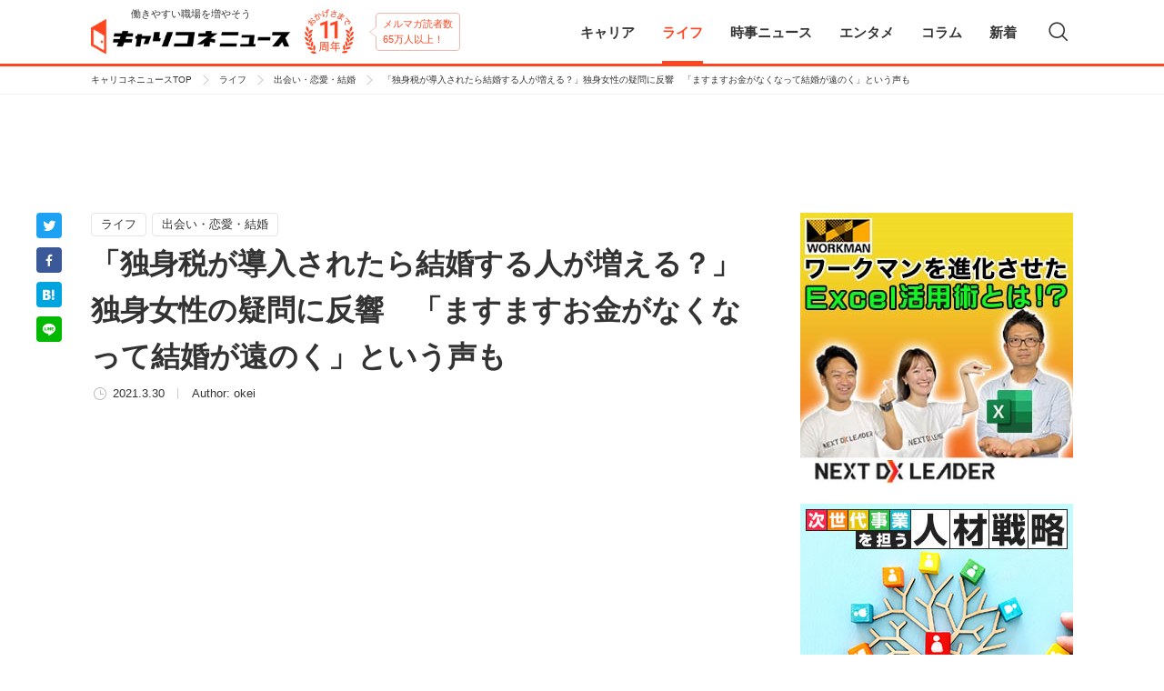

--- FILE ---
content_type: text/html; charset=UTF-8
request_url: https://news.careerconnection.jp/lifestyle/love/114234/
body_size: 96555
content:
<!doctype html>
<html lang="ja" itemscope itemtype="http://schema.org/WebSite" prefix="og: http://ogp.me/ns#"  >
<head>
    
    <meta http-equiv="x-dns-prefetch-control" content="on">
<link rel="dns-prefetch" href="//code.jquery.com">
<link rel="dns-prefetch" href="//cdn.ampproject.org/">
<link rel="dns-prefetch" href="//cdnjs.cloudflare.com">
<link rel="dns-prefetch" href="//connect.facebook.net">
<link rel="dns-prefetch" href="//graph.facebook.com">
<link rel="dns-prefetch" href="//www.facebook.com/">
<link rel="dns-prefetch" href="//www.googletagmanager.com">
<link rel="dns-prefetch" href="//www.google-analytics.com">
<link rel="dns-prefetch" href="//securepubads.g.doubleclick.net">
<link rel="dns-prefetch" href="//adservice.google.co.jp">
<link rel="dns-prefetch" href="//pagead2.googlesyndication.com">
<link rel="dns-prefetch" href="//api.popin.cc">
<link rel="dns-prefetch" href="//jp.popin.cc">
<link rel="dns-prefetch" href="//cdn.treasuredata.com">
<link rel="dns-prefetch" href="//in.treasuredata.com">
<link rel="dns-prefetch" href="//anymind360.com">
<link rel="dns-prefetch" href="//assets-momentum.akamaized.net">
<link rel="dns-prefetch" href="//adntokyo.gunosy.com">
<link rel="dns-prefetch" href="//www.fourmtagservices.com">
<link rel="dns-prefetch" href="//assets-momentum.akamaized.net">
<link rel="dns-prefetch" href="//speee-ad.akamaized.net">
    <meta charset="UTF-8">
<meta name="google-site-verification" content="n_lbXkn_pFVh9mZa5uG4oPutOngBCHRtikAboo62WBQ" />
<meta name="viewport" content="width=device-width,initial-scale=1,maximum-scale=1" />
<meta http-equiv="X-UA-Compatible" content="IE=edge,chrome=1">
    <link rel="pingback" href="https://news.careerconnection.jp/xmlrpc.php" />
    <link rel="shortcut icon" href="https://news.careerconnection.jp/wp-content/themes/ccnews/img/favicon.ico">
    <link rel="apple-touch-icon" href="https://news.careerconnection.jp/wp-content/themes/ccnews/img/apple-touch-icon.png">
    <link rel="icon" type="image/png" href="https://news.careerconnection.jp/wp-content/themes/ccnews/img/android-icon.png">
    <!-- Google Tag Manager -->
<noscript><iframe src="//www.googletagmanager.com/ns.html?id=GTM-KSZ55F"
height="0" width="0" style="display:none;visibility:hidden"></iframe></noscript>
<script>(function(w,d,s,l,i){w[l]=w[l]||[];w[l].push({'gtm.start':
new Date().getTime(),event:'gtm.js'});var f=d.getElementsByTagName(s)[0],
j=d.createElement(s),dl=l!='dataLayer'?'&l='+l:'';j.async=true;j.src=
'//www.googletagmanager.com/gtm.js?id='+i+dl;f.parentNode.insertBefore(j,f);
})(window,document,'script','dataLayer','GTM-KSZ55F');</script>
<!-- End Google Tag Manager -->
    
		<!-- All in One SEO 4.6.1.1 - aioseo.com -->
		<title>「独身税が導入されたら結婚する人が増える？」独身女性の疑問に反響 「ますますお金がなくなって結婚が遠のく」という声も | キャリコネニュース</title>
		<meta name="description" content="独身税か…… 「独身税」は日本にはない税制だが、ネット上でたびたび批判の的になっている。2017年には石川県か" />
		<meta name="robots" content="max-image-preview:large" />
		<meta name="keywords" content="独身税,結婚,非正規雇用" />
		<link rel="canonical" href="https://news.careerconnection.jp/lifestyle/love/114234/" />
		<link rel="next" href="https://news.careerconnection.jp/lifestyle/love/114234/2/" />
		<meta name="generator" content="All in One SEO (AIOSEO) 4.6.1.1" />
		<meta property="og:locale" content="ja_JP" />
		<meta property="og:site_name" content="キャリコネニュース" />
		<meta property="og:type" content="article" />
		<meta property="og:title" content="「独身税が導入されたら結婚する人が増える？」独身女性の疑問に反響 「ますますお金がなくなって結婚が遠のく」という声も | キャリコネニュース" />
		<meta property="og:description" content="独身税か…… 「独身税」は日本にはない税制だが、ネット上でたびたび批判の的になっている。2017年には石川県か" />
		<meta property="og:url" content="https://news.careerconnection.jp/lifestyle/love/114234/" />
		<meta property="og:image" content="https://news-careerconection-image.s3.ap-northeast-1.amazonaws.com/wp-content/uploads/2021/03/210329hi.jpg" />
		<meta property="og:image:secure_url" content="https://news-careerconection-image.s3.ap-northeast-1.amazonaws.com/wp-content/uploads/2021/03/210329hi.jpg" />
		<meta property="og:image:width" content="640" />
		<meta property="og:image:height" content="427" />
		<meta property="article:published_time" content="2021-03-29T21:45:50+00:00" />
		<meta property="article:modified_time" content="2021-03-29T11:51:07+00:00" />
		<meta name="twitter:card" content="summary_large_image" />
		<meta name="twitter:site" content="@kigyo_insider" />
		<meta name="twitter:title" content="「独身税が導入されたら結婚する人が増える？」独身女性の疑問に反響 「ますますお金がなくなって結婚が遠のく」という声も | キャリコネニュース" />
		<meta name="twitter:description" content="独身税か…… 「独身税」は日本にはない税制だが、ネット上でたびたび批判の的になっている。2017年には石川県か" />
		<meta name="twitter:creator" content="@kigyo_insider" />
		<meta name="twitter:image" content="https://news-careerconection-image.s3.ap-northeast-1.amazonaws.com/wp-content/uploads/2021/03/210329hi.jpg" />
		<meta name="google" content="nositelinkssearchbox" />
		<script type="application/ld+json" class="aioseo-schema">
			{"@context":"https:\/\/schema.org","@graph":[{"@type":"Article","@id":"https:\/\/news.careerconnection.jp\/lifestyle\/love\/114234\/#article","name":"\u300c\u72ec\u8eab\u7a0e\u304c\u5c0e\u5165\u3055\u308c\u305f\u3089\u7d50\u5a5a\u3059\u308b\u4eba\u304c\u5897\u3048\u308b\uff1f\u300d\u72ec\u8eab\u5973\u6027\u306e\u7591\u554f\u306b\u53cd\u97ff \u300c\u307e\u3059\u307e\u3059\u304a\u91d1\u304c\u306a\u304f\u306a\u3063\u3066\u7d50\u5a5a\u304c\u9060\u306e\u304f\u300d\u3068\u3044\u3046\u58f0\u3082 | \u30ad\u30e3\u30ea\u30b3\u30cd\u30cb\u30e5\u30fc\u30b9","headline":"\u300c\u72ec\u8eab\u7a0e\u304c\u5c0e\u5165\u3055\u308c\u305f\u3089\u7d50\u5a5a\u3059\u308b\u4eba\u304c\u5897\u3048\u308b\uff1f\u300d\u72ec\u8eab\u5973\u6027\u306e\u7591\u554f\u306b\u53cd\u97ff\u3000\u300c\u307e\u3059\u307e\u3059\u304a\u91d1\u304c\u306a\u304f\u306a\u3063\u3066\u7d50\u5a5a\u304c\u9060\u306e\u304f\u300d\u3068\u3044\u3046\u58f0\u3082","author":{"@id":"https:\/\/news.careerconnection.jp\/author\/okei\/#author"},"publisher":{"@id":"https:\/\/news.careerconnection.jp\/#organization"},"image":{"@type":"ImageObject","url":"https:\/\/news-careerconection-image.s3.ap-northeast-1.amazonaws.com\/wp-content\/uploads\/2021\/03\/210329hi.jpg","width":640,"height":427,"caption":"\u72ec\u8eab\u7a0e\u304b\u2026\u2026"},"datePublished":"2021-03-30T06:45:50+09:00","dateModified":"2021-03-29T20:51:07+09:00","inLanguage":"ja","mainEntityOfPage":{"@id":"https:\/\/news.careerconnection.jp\/lifestyle\/love\/114234\/#webpage"},"isPartOf":{"@id":"https:\/\/news.careerconnection.jp\/lifestyle\/love\/114234\/#webpage"},"articleSection":"\u30e9\u30a4\u30d5, \u51fa\u4f1a\u3044\u30fb\u604b\u611b\u30fb\u7d50\u5a5a, \u72ec\u8eab\u7a0e, \u7d50\u5a5a, \u975e\u6b63\u898f\u96c7\u7528"},{"@type":"BreadcrumbList","@id":"https:\/\/news.careerconnection.jp\/lifestyle\/love\/114234\/#breadcrumblist","itemListElement":[{"@type":"ListItem","@id":"https:\/\/news.careerconnection.jp\/#listItem","position":1,"name":"\u5bb6","item":"https:\/\/news.careerconnection.jp\/","nextItem":"https:\/\/news.careerconnection.jp\/lifestyle\/love\/114234\/#listItem"},{"@type":"ListItem","@id":"https:\/\/news.careerconnection.jp\/lifestyle\/love\/114234\/#listItem","position":2,"name":"\u300c\u72ec\u8eab\u7a0e\u304c\u5c0e\u5165\u3055\u308c\u305f\u3089\u7d50\u5a5a\u3059\u308b\u4eba\u304c\u5897\u3048\u308b\uff1f\u300d\u72ec\u8eab\u5973\u6027\u306e\u7591\u554f\u306b\u53cd\u97ff\u3000\u300c\u307e\u3059\u307e\u3059\u304a\u91d1\u304c\u306a\u304f\u306a\u3063\u3066\u7d50\u5a5a\u304c\u9060\u306e\u304f\u300d\u3068\u3044\u3046\u58f0\u3082","previousItem":"https:\/\/news.careerconnection.jp\/#listItem"}]},{"@type":"Organization","@id":"https:\/\/news.careerconnection.jp\/#organization","name":"\u30ad\u30e3\u30ea\u30b3\u30cd\u30cb\u30e5\u30fc\u30b9","url":"https:\/\/news.careerconnection.jp\/","logo":{"@type":"ImageObject","url":"https:\/\/news.careerconnection.jp\/wp-content\/themes\/ccnews\/img\/logo.png","@id":"https:\/\/news.careerconnection.jp\/lifestyle\/love\/114234\/#organizationLogo"},"image":{"@id":"https:\/\/news.careerconnection.jp\/lifestyle\/love\/114234\/#organizationLogo"},"sameAs":["https:\/\/twitter.com\/kigyo_insider"]},{"@type":"Person","@id":"https:\/\/news.careerconnection.jp\/author\/okei\/#author","url":"https:\/\/news.careerconnection.jp\/author\/okei\/","name":"okei","image":{"@type":"ImageObject","@id":"https:\/\/news.careerconnection.jp\/lifestyle\/love\/114234\/#authorImage","url":"https:\/\/news-careerconection-image.s3-ap-northeast-1.amazonaws.com\/wp-content\/uploads\/2014\/09\/okei_avatar_1410252375-96x96.jpg","width":96,"height":96,"caption":"okei"}},{"@type":"WebPage","@id":"https:\/\/news.careerconnection.jp\/lifestyle\/love\/114234\/#webpage","url":"https:\/\/news.careerconnection.jp\/lifestyle\/love\/114234\/","name":"\u300c\u72ec\u8eab\u7a0e\u304c\u5c0e\u5165\u3055\u308c\u305f\u3089\u7d50\u5a5a\u3059\u308b\u4eba\u304c\u5897\u3048\u308b\uff1f\u300d\u72ec\u8eab\u5973\u6027\u306e\u7591\u554f\u306b\u53cd\u97ff \u300c\u307e\u3059\u307e\u3059\u304a\u91d1\u304c\u306a\u304f\u306a\u3063\u3066\u7d50\u5a5a\u304c\u9060\u306e\u304f\u300d\u3068\u3044\u3046\u58f0\u3082 | \u30ad\u30e3\u30ea\u30b3\u30cd\u30cb\u30e5\u30fc\u30b9","description":"\u72ec\u8eab\u7a0e\u304b\u2026\u2026 \u300c\u72ec\u8eab\u7a0e\u300d\u306f\u65e5\u672c\u306b\u306f\u306a\u3044\u7a0e\u5236\u3060\u304c\u3001\u30cd\u30c3\u30c8\u4e0a\u3067\u305f\u3073\u305f\u3073\u6279\u5224\u306e\u7684\u306b\u306a\u3063\u3066\u3044\u308b\u30022017\u5e74\u306b\u306f\u77f3\u5ddd\u770c\u304b","inLanguage":"ja","isPartOf":{"@id":"https:\/\/news.careerconnection.jp\/#website"},"breadcrumb":{"@id":"https:\/\/news.careerconnection.jp\/lifestyle\/love\/114234\/#breadcrumblist"},"author":{"@id":"https:\/\/news.careerconnection.jp\/author\/okei\/#author"},"creator":{"@id":"https:\/\/news.careerconnection.jp\/author\/okei\/#author"},"image":{"@type":"ImageObject","url":"https:\/\/news-careerconection-image.s3.ap-northeast-1.amazonaws.com\/wp-content\/uploads\/2021\/03\/210329hi.jpg","@id":"https:\/\/news.careerconnection.jp\/lifestyle\/love\/114234\/#mainImage","width":640,"height":427,"caption":"\u72ec\u8eab\u7a0e\u304b\u2026\u2026"},"primaryImageOfPage":{"@id":"https:\/\/news.careerconnection.jp\/lifestyle\/love\/114234\/#mainImage"},"datePublished":"2021-03-30T06:45:50+09:00","dateModified":"2021-03-29T20:51:07+09:00"},{"@type":"WebSite","@id":"https:\/\/news.careerconnection.jp\/#website","url":"https:\/\/news.careerconnection.jp\/","name":"\u30ad\u30e3\u30ea\u30b3\u30cd\u30cb\u30e5\u30fc\u30b9","description":"\u50cd\u304d\u3084\u3059\u3044\u8077\u5834\u3092\u5897\u3084\u305d\u3046","inLanguage":"ja","publisher":{"@id":"https:\/\/news.careerconnection.jp\/#organization"}}]}
		</script>
		<!-- All in One SEO -->

<link rel='dns-prefetch' href='//news.careerconnection.jp' />
<link rel='dns-prefetch' href='//code.jquery.com' />
<link rel="alternate" type="application/rss+xml" title="キャリコネニュース &raquo; フィード" href="https://news.careerconnection.jp/feed/" />
<link rel="alternate" type="application/rss+xml" title="キャリコネニュース &raquo; コメントフィード" href="https://news.careerconnection.jp/comments/feed/" />
<link rel="alternate" type="application/rss+xml" title="キャリコネニュース &raquo; 「独身税が導入されたら結婚する人が増える？」独身女性の疑問に反響　「ますますお金がなくなって結婚が遠のく」という声も のコメントのフィード" href="https://news.careerconnection.jp/lifestyle/love/114234/feed/" />
<script type="text/javascript">
/* <![CDATA[ */
window._wpemojiSettings = {"baseUrl":"https:\/\/s.w.org\/images\/core\/emoji\/15.0.3\/72x72\/","ext":".png","svgUrl":"https:\/\/s.w.org\/images\/core\/emoji\/15.0.3\/svg\/","svgExt":".svg","source":{"concatemoji":"https:\/\/news.careerconnection.jp\/wp-includes\/js\/wp-emoji-release.min.js?ver=6.5.2"}};
/*! This file is auto-generated */
!function(i,n){var o,s,e;function c(e){try{var t={supportTests:e,timestamp:(new Date).valueOf()};sessionStorage.setItem(o,JSON.stringify(t))}catch(e){}}function p(e,t,n){e.clearRect(0,0,e.canvas.width,e.canvas.height),e.fillText(t,0,0);var t=new Uint32Array(e.getImageData(0,0,e.canvas.width,e.canvas.height).data),r=(e.clearRect(0,0,e.canvas.width,e.canvas.height),e.fillText(n,0,0),new Uint32Array(e.getImageData(0,0,e.canvas.width,e.canvas.height).data));return t.every(function(e,t){return e===r[t]})}function u(e,t,n){switch(t){case"flag":return n(e,"\ud83c\udff3\ufe0f\u200d\u26a7\ufe0f","\ud83c\udff3\ufe0f\u200b\u26a7\ufe0f")?!1:!n(e,"\ud83c\uddfa\ud83c\uddf3","\ud83c\uddfa\u200b\ud83c\uddf3")&&!n(e,"\ud83c\udff4\udb40\udc67\udb40\udc62\udb40\udc65\udb40\udc6e\udb40\udc67\udb40\udc7f","\ud83c\udff4\u200b\udb40\udc67\u200b\udb40\udc62\u200b\udb40\udc65\u200b\udb40\udc6e\u200b\udb40\udc67\u200b\udb40\udc7f");case"emoji":return!n(e,"\ud83d\udc26\u200d\u2b1b","\ud83d\udc26\u200b\u2b1b")}return!1}function f(e,t,n){var r="undefined"!=typeof WorkerGlobalScope&&self instanceof WorkerGlobalScope?new OffscreenCanvas(300,150):i.createElement("canvas"),a=r.getContext("2d",{willReadFrequently:!0}),o=(a.textBaseline="top",a.font="600 32px Arial",{});return e.forEach(function(e){o[e]=t(a,e,n)}),o}function t(e){var t=i.createElement("script");t.src=e,t.defer=!0,i.head.appendChild(t)}"undefined"!=typeof Promise&&(o="wpEmojiSettingsSupports",s=["flag","emoji"],n.supports={everything:!0,everythingExceptFlag:!0},e=new Promise(function(e){i.addEventListener("DOMContentLoaded",e,{once:!0})}),new Promise(function(t){var n=function(){try{var e=JSON.parse(sessionStorage.getItem(o));if("object"==typeof e&&"number"==typeof e.timestamp&&(new Date).valueOf()<e.timestamp+604800&&"object"==typeof e.supportTests)return e.supportTests}catch(e){}return null}();if(!n){if("undefined"!=typeof Worker&&"undefined"!=typeof OffscreenCanvas&&"undefined"!=typeof URL&&URL.createObjectURL&&"undefined"!=typeof Blob)try{var e="postMessage("+f.toString()+"("+[JSON.stringify(s),u.toString(),p.toString()].join(",")+"));",r=new Blob([e],{type:"text/javascript"}),a=new Worker(URL.createObjectURL(r),{name:"wpTestEmojiSupports"});return void(a.onmessage=function(e){c(n=e.data),a.terminate(),t(n)})}catch(e){}c(n=f(s,u,p))}t(n)}).then(function(e){for(var t in e)n.supports[t]=e[t],n.supports.everything=n.supports.everything&&n.supports[t],"flag"!==t&&(n.supports.everythingExceptFlag=n.supports.everythingExceptFlag&&n.supports[t]);n.supports.everythingExceptFlag=n.supports.everythingExceptFlag&&!n.supports.flag,n.DOMReady=!1,n.readyCallback=function(){n.DOMReady=!0}}).then(function(){return e}).then(function(){var e;n.supports.everything||(n.readyCallback(),(e=n.source||{}).concatemoji?t(e.concatemoji):e.wpemoji&&e.twemoji&&(t(e.twemoji),t(e.wpemoji)))}))}((window,document),window._wpemojiSettings);
/* ]]> */
</script>
<link rel='stylesheet' id='cptr-css-css' href='https://news.careerconnection.jp/wp-content/plugins/custom-post-types-relationships-cptr/css/cptr.css?ver=2.5.1' type='text/css' media='all' />
<style id='wp-emoji-styles-inline-css' type='text/css'>

	img.wp-smiley, img.emoji {
		display: inline !important;
		border: none !important;
		box-shadow: none !important;
		height: 1em !important;
		width: 1em !important;
		margin: 0 0.07em !important;
		vertical-align: -0.1em !important;
		background: none !important;
		padding: 0 !important;
	}
</style>
<link rel='stylesheet' id='wp-block-library-css' href='https://news.careerconnection.jp/wp-includes/css/dist/block-library/style.min.css?ver=6.5.2' type='text/css' media='all' />
<style id='classic-theme-styles-inline-css' type='text/css'>
/*! This file is auto-generated */
.wp-block-button__link{color:#fff;background-color:#32373c;border-radius:9999px;box-shadow:none;text-decoration:none;padding:calc(.667em + 2px) calc(1.333em + 2px);font-size:1.125em}.wp-block-file__button{background:#32373c;color:#fff;text-decoration:none}
</style>
<link rel='stylesheet' id='contact-form-7-css' href='https://news.careerconnection.jp/wp-content/plugins/contact-form-7/includes/css/styles.css?ver=5.9.3' type='text/css' media='all' />
<link rel='stylesheet' id='wordpress-popular-posts-css-css' href='https://news.careerconnection.jp/wp-content/plugins/wordpress-popular-posts/assets/css/wpp.css?ver=6.4.1' type='text/css' media='all' />
<link rel='stylesheet' id='ccnews_libstyle_swiper-css' href='https://news.careerconnection.jp/wp-content/themes/ccnews/css/swiper.min.css?ver=6.5.2' type='text/css' media='all' />
<script type="application/json" id="wpp-json">

{"sampling_active":1,"sampling_rate":100,"ajax_url":"https:\/\/news.careerconnection.jp\/wp-json\/wordpress-popular-posts\/v1\/popular-posts","api_url":"https:\/\/news.careerconnection.jp\/wp-json\/wordpress-popular-posts","ID":114234,"token":"fc1ddd445e","lang":0,"debug":0}

</script>
<script type="text/javascript" src="https://news.careerconnection.jp/wp-content/plugins/wordpress-popular-posts/assets/js/wpp.min.js?ver=6.4.1" id="wpp-js-js"></script>
<link rel="https://api.w.org/" href="https://news.careerconnection.jp/wp-json/" /><link rel="alternate" type="application/json" href="https://news.careerconnection.jp/wp-json/wp/v2/posts/114234" /><link rel='shortlink' href='https://news.careerconnection.jp/?p=114234' />
<link rel="alternate" type="application/json+oembed" href="https://news.careerconnection.jp/wp-json/oembed/1.0/embed?url=https%3A%2F%2Fnews.careerconnection.jp%2Flifestyle%2Flove%2F114234%2F" />
<link rel="alternate" type="text/xml+oembed" href="https://news.careerconnection.jp/wp-json/oembed/1.0/embed?url=https%3A%2F%2Fnews.careerconnection.jp%2Flifestyle%2Flove%2F114234%2F&#038;format=xml" />
            <style id="wpp-loading-animation-styles">@-webkit-keyframes bgslide{from{background-position-x:0}to{background-position-x:-200%}}@keyframes bgslide{from{background-position-x:0}to{background-position-x:-200%}}.wpp-widget-placeholder,.wpp-widget-block-placeholder,.wpp-shortcode-placeholder{margin:0 auto;width:60px;height:3px;background:#dd3737;background:linear-gradient(90deg,#dd3737 0%,#571313 10%,#dd3737 100%);background-size:200% auto;border-radius:3px;-webkit-animation:bgslide 1s infinite linear;animation:bgslide 1s infinite linear}</style>
            <!--[if lt IE 9]><script src="https://cdnjs.cloudflare.com/ajax/libs/html5shiv/3.7.3/html5shiv.min.js"></script><![endif]-->    <link rel="stylesheet" id="ccnews_style_main-css" href="https://news.careerconnection.jp/wp-content/themes/ccnews/css/style.css" type="text/css" media="all" />

        
    <link rel="preload" as="script" href="https://pdn.adingo.jp/p.js">
    <link rel="preconnect" href="https://sh.adingo.jp" crossorigin="use-credentials">

    <div class="fluct-interstitial"></div>

    <script type="text/javascript">
    if (typeof(window['adingoFluctRefererTracking']) === 'undefined') {
    var AdingoFluctRefererTracking = function() {

        if (navigator.userAgent.match(/iPhone|Android.+Mobile/)) {
        this.match_group_id = 1000162384;
        this.match_unit_id = 1000262391;
        } else {
        this.match_group_id = 1000162383;
        this.match_unit_id = 1000262390;
        }

        this.url_list = ['news.careerconnection.jp'];
        this.match_flg = false;
    }
    AdingoFluctRefererTracking.prototype = {
        initialize : function() {
        for  (var i = 0; i < this.url_list.length; i++) {
            if (document.referrer.indexOf(this.url_list[i]) !== -1) {
            this.match_flg = true;
            break;
            }
        }
        }
    };
    window['adingoFluctRefererTracking'] = new AdingoFluctRefererTracking();
    }
    window['adingoFluctRefererTracking'].initialize();
    </script>
    

        <script type="text/javascript">
        (function(c,l,a,r,i,t,y){
            c[a]=c[a]||function(){(c[a].q=c[a].q||[]).push(arguments)};
            t=l.createElement(r);t.async=1;t.src="https://www.clarity.ms/tag/"+i;
            y=l.getElementsByTagName(r)[0];y.parentNode.insertBefore(t,y);
        })(window, document, "clarity", "script", "gobu0w52kh");
    </script>
</head>
<body id="ccn-body" class="">
<header class="ccn-header">
    <div class="ccn-header-inner">
        <div class="ccn-header-id">
            <a href="https://news.careerconnection.jp" class="ccn-header-id__logo">
                <h1>
                    <span>働きやすい職場を増やそう</span>
                    <img src="https://news.careerconnection.jp/wp-content/themes/ccnews/img/logo.png" alt="キャリコネニュース">
                </h1>
            </a>
            <img class="ccn-header-id__anniv" src="https://news.careerconnection.jp/wp-content/themes/ccnews/img/anniv/img_anniv_11.png" alt="おかげさまで11周年">
            <span class="ccn-header-id__balloon">メルマガ読者数<br>65万人以上！</span>
        </div>
        <div class="ccn-header-nav__sp-btn" id="js__ccn-sp-hnav">
            <span class="ccn-header-nav__sp-btn-line"></span>
            <span class="ccn-header-nav__sp-btn-inner"></span>
        </div>
        <span class="ccn-header-search-icon js-ccn-search"></span>
        <nav class="ccn-header-nav-wrapper">
    <ul class="ccn-header-nav">
        <li class="ccn-header-nav__parent only-sp">
            <a href="https://news.careerconnection.jp" class="ccn-header-nav__parent-item">
                <span>キャリコネニューストップ</span><i class="ccn-header-nav__arrow"></i>
            </a>
        </li>
        <li class="ccn-header-nav__parent js__ccn-header-child-nav">
            <a href="https://news.careerconnection.jp/career/" class="ccn-header-nav__parent-item is-haschild ">
                <span>キャリア</span><i class="ccn-header-nav__arrow"></i>
            </a>
            <div class="ccn-header-nav__child">
                <div class="ccn-header-nav__child-inner">
                    <dl class="ccn-header-nav__child-normal">
                        <dt>
                            <a href="https://news.careerconnection.jp/career/" class="ccn-header-nav__child-top">
                                <span>キャリア</span><i class="ccn-header-nav__arrow"></i>
                            </a>
                        </dt>
                                                                        <dd>
                            <ul class="ccn-header-nav__child-list">
                                                                <li>
                                    <a href="https://news.careerconnection.jp/career/general/" class="ccn-header-nav__child-item ">総合<i class="ccn-header-nav__arrow"></i></a>
                                </li>
                                                                <li>
                                    <a href="https://news.careerconnection.jp/career/recruit/" class="ccn-header-nav__child-item ">就活<i class="ccn-header-nav__arrow"></i></a>
                                </li>
                                                                <li>
                                    <a href="https://news.careerconnection.jp/career/gaishi/" class="ccn-header-nav__child-item ">外資系への転職<i class="ccn-header-nav__arrow"></i></a>
                                </li>
                                                                <li>
                                    <a href="https://news.careerconnection.jp/career/recruit-career/" class="ccn-header-nav__child-item ">採用<i class="ccn-header-nav__arrow"></i></a>
                                </li>
                                                                <li>
                                    <a href="https://news.careerconnection.jp/career/studying-abroad/" class="ccn-header-nav__child-item ">留学<i class="ccn-header-nav__arrow"></i></a>
                                </li>
                                                                <li>
                                    <a href="https://news.careerconnection.jp/career/%e7%b5%a6%e4%b8%8e%e3%83%bb%e5%8f%8e%e5%85%a5/" class="ccn-header-nav__child-item ">給与・収入<i class="ccn-header-nav__arrow"></i></a>
                                </li>
                                                                <li>
                                    <a href="https://news.careerconnection.jp/career/qualification/" class="ccn-header-nav__child-item ">資格<i class="ccn-header-nav__arrow"></i></a>
                                </li>
                                                                <li>
                                    <a href="https://news.careerconnection.jp/career/career-change/" class="ccn-header-nav__child-item ">転職<i class="ccn-header-nav__arrow"></i></a>
                                </li>
                                                                <li>
                                    <a href="https://news.careerconnection.jp/career/nensyu/" class="ccn-header-nav__child-item ">副業・独立<i class="ccn-header-nav__arrow"></i></a>
                                </li>
                                                                <li>
                                    <a href="https://news.careerconnection.jp/career/engineer/" class="ccn-header-nav__child-item ">エンジニア<i class="ccn-header-nav__arrow"></i></a>
                                </li>
                                                            </ul>
                        </dd>
                                            </dl>
                                                            <dl class="ccn-header-nav__child-sponsor">
                        <dt>Sponsored</dt>
                        <dd>
                            <ul class="ccn-header-nav__child-list">
                                                                <li>
                                    <a href="https://news.careerconnection.jp/channel/globalway-dx/" class="ccn-header-nav__child-item ">最先端のDX特集<i class="ccn-header-nav__arrow"></i></a>
                                </li>
                                                                <li>
                                    <a href="https://news.careerconnection.jp/channel/shinsaiyo/" class="ccn-header-nav__child-item ">ポストコロナの新採用戦略<i class="ccn-header-nav__arrow"></i></a>
                                </li>
                                                                <li>
                                    <a href="https://news.careerconnection.jp/channel/recruitment-story/" class="ccn-header-nav__child-item ">採用ストーリー<i class="ccn-header-nav__arrow"></i></a>
                                </li>
                                                                <li>
                                    <a href="https://news.careerconnection.jp/channel/spready/" class="ccn-header-nav__child-item ">Spready<i class="ccn-header-nav__arrow"></i></a>
                                </li>
                                                                <li>
                                    <a href="https://news.careerconnection.jp/channel/resaco/" class="ccn-header-nav__child-item ">企業研究 Resaco<i class="ccn-header-nav__arrow"></i></a>
                                </li>
                                                                <li>
                                    <a href="https://news.careerconnection.jp/channel/timeticket/" class="ccn-header-nav__child-item ">TIME TICKET LIFE<i class="ccn-header-nav__arrow"></i></a>
                                </li>
                                                                <li>
                                    <a href="https://news.careerconnection.jp/channel/mid-career-recruiting/" class="ccn-header-nav__child-item ">中途採用サクセス<i class="ccn-header-nav__arrow"></i></a>
                                </li>
                                                                <li>
                                    <a href="https://news.careerconnection.jp/channel/jisedai/" class="ccn-header-nav__child-item ">次世代事業を担う人材戦略<i class="ccn-header-nav__arrow"></i></a>
                                </li>
                                                                <li>
                                    <a href="https://news.careerconnection.jp/channel/white/" class="ccn-header-nav__child-item ">ホワイト企業特集<i class="ccn-header-nav__arrow"></i></a>
                                </li>
                                                                <li>
                                    <a href="https://news.careerconnection.jp/channel/fukusen/" class="ccn-header-nav__child-item ">ビジネスデザイナー細野真悟さんに聞く「小さな事業」の作り方<i class="ccn-header-nav__arrow"></i></a>
                                </li>
                                                                <li>
                                    <a href="https://news.careerconnection.jp/channel/talentbook/" class="ccn-header-nav__child-item ">Presented by talentbook<i class="ccn-header-nav__arrow"></i></a>
                                </li>
                                                            </ul>
                        </dd>
                    </dl>
                                    </div>
            </div>
        </li>
        <li class="ccn-header-nav__parent js__ccn-header-child-nav">
            <a href="https://news.careerconnection.jp/lifestyle/" class="ccn-header-nav__parent-item is-haschild is-current">
                <span>ライフ</span><i class="ccn-header-nav__arrow"></i>
            </a>
            <div class="ccn-header-nav__child">
                <div class="ccn-header-nav__child-inner">
                    <dl class="ccn-header-nav__child-normal">
                        <dt>
                            <a href="https://news.careerconnection.jp/lifestyle/" class="ccn-header-nav__child-top">
                                <span>ライフ</span><i class="ccn-header-nav__arrow"></i>
                            </a>
                        </dt>
                                                                        <dd>
                            <ul class="ccn-header-nav__child-list">
                                                                <li>
                                    <a href="https://news.careerconnection.jp/lifestyle/money/" class="ccn-header-nav__child-item ">マネー・投資<i class="ccn-header-nav__arrow"></i></a>
                                </li>
                                                                <li>
                                    <a href="https://news.careerconnection.jp/lifestyle/living/" class="ccn-header-nav__child-item ">住まい<i class="ccn-header-nav__arrow"></i></a>
                                </li>
                                                                <li>
                                    <a href="https://news.careerconnection.jp/lifestyle/health-and-beauty/" class="ccn-header-nav__child-item ">健康・美<i class="ccn-header-nav__arrow"></i></a>
                                </li>
                                                                <li>
                                    <a href="https://news.careerconnection.jp/lifestyle/love/" class="ccn-header-nav__child-item is-current">出会い・恋愛・結婚<i class="ccn-header-nav__arrow"></i></a>
                                </li>
                                                                <li>
                                    <a href="https://news.careerconnection.jp/lifestyle/life-with-child/" class="ccn-header-nav__child-item ">出産・子育て<i class="ccn-header-nav__arrow"></i></a>
                                </li>
                                                                <li>
                                    <a href="https://news.careerconnection.jp/lifestyle/telework/" class="ccn-header-nav__child-item ">地方移住・テレワーク<i class="ccn-header-nav__arrow"></i></a>
                                </li>
                                                            </ul>
                        </dd>
                                            </dl>
                                                            <dl class="ccn-header-nav__child-sponsor">
                        <dt>Sponsored</dt>
                        <dd>
                            <ul class="ccn-header-nav__child-list">
                                                                <li>
                                    <a href="https://news.careerconnection.jp/channel/zwei/" class="ccn-header-nav__child-item ">婚活Times<i class="ccn-header-nav__arrow"></i></a>
                                </li>
                                                                <li>
                                    <a href="https://news.careerconnection.jp/channel/onet/" class="ccn-header-nav__child-item ">婚活応援コラム<i class="ccn-header-nav__arrow"></i></a>
                                </li>
                                                            </ul>
                        </dd>
                    </dl>
                                    </div>
            </div>
        </li>
        <li class="ccn-header-nav__parent js__ccn-header-child-nav">
            <a href="https://news.careerconnection.jp/news/" class="ccn-header-nav__parent-item is-haschild ">
                <span>時事ニュース</span><i class="ccn-header-nav__arrow"></i>
            </a>
            <div class="ccn-header-nav__child">
                <div class="ccn-header-nav__child-inner">
                    <dl class="ccn-header-nav__child-normal">
                        <dt>
                            <a href="https://news.careerconnection.jp/news/" class="ccn-header-nav__child-top">
                                <span>時事ニュース</span><i class="ccn-header-nav__arrow"></i>
                            </a>
                        </dt>
                                                                        <dd>
                            <ul class="ccn-header-nav__child-list">
                                                                <li>
                                    <a href="https://news.careerconnection.jp/news/social/" class="ccn-header-nav__child-item ">社会<i class="ccn-header-nav__arrow"></i></a>
                                </li>
                                                                <li>
                                    <a href="https://news.careerconnection.jp/news/trend/" class="ccn-header-nav__child-item ">トレンド<i class="ccn-header-nav__arrow"></i></a>
                                </li>
                                                                <li>
                                    <a href="https://news.careerconnection.jp/special-contents/dx-initiatives/" class="ccn-header-nav__child-item ">未来を創るリーダーのチャレンジ ー 事業と組織を導く、変革のネクストステージ ー<i class="ccn-header-nav__arrow"></i></a>
                                </li>
                                                            </ul>
                        </dd>
                                            </dl>
                                                        </div>
            </div>
        </li>
        <li class="ccn-header-nav__parent js__ccn-header-child-nav">
            <a href="https://news.careerconnection.jp/entame/" class="ccn-header-nav__parent-item is-haschild ">
                <span>エンタメ</span><i class="ccn-header-nav__arrow"></i>
            </a>
            <div class="ccn-header-nav__child">
                <div class="ccn-header-nav__child-inner">
                    <dl class="ccn-header-nav__child-normal">
                        <dt>
                            <a href="https://news.careerconnection.jp/entame/" class="ccn-header-nav__child-top">
                                <span>エンタメ</span> <i class="ccn-header-nav__arrow"></i>
                            </a>
                        </dt>
                                                                        <dd>
                            <ul class="ccn-header-nav__child-list">
                                                                <li>
                                    <a href="https://news.careerconnection.jp/entame/" class="ccn-header-nav__child-item ">エンタメ<i class="ccn-header-nav__arrow"></i></a>
                                </li>
                                                            </ul>
                        </dd>
                                            </dl>
                                                        </div>
            </div>
        </li>
        <li class="ccn-header-nav__parent">
            <a href="https://news.careerconnection.jp/column/" class="ccn-header-nav__parent-item ">
                <span>コラム</span><i class="ccn-header-nav__arrow"></i>
            </a>
        </li>
        <li class="ccn-header-nav__parent">
            <a href="https://news.careerconnection.jp/newlist/" class="ccn-header-nav__parent-item ">
                <span>新着</span><i class="ccn-header-nav__arrow"></i>
            </a>
        </li>
    </ul>
</nav>
    </div>
    <div class="ccn-header-search">
        <div class="ccn-header-search__form">
            <form action="https://news.careerconnection.jp" method="get">
                <label class="ccn-header-search__label" for="s">記事を検索</label>
                <input type="text" name="s" class="ccn-header-search__input" placeholder="記事を検索" autocomplete="off" value="">
                <input type="hidden" name="post_type" value="post">
                <button type="submit" class="ccn-header-search__submit-btn"></button>
            </form>
            <span class="ccn-header-search__close-btn js-ccn-search-close"></span>
        </div>
    </div>
</header>
<!-- /.ccn-header -->
<div class="ccn-wrapper">
    <div id="JP_CNS_SP_article_head"></div>
<div class="ccn-bread-pc">
            <ul class="ccn-bread-pc__nav">
                <li>
            <a href="https://news.careerconnection.jp">                キャリコネニュースTOP            </a>        </li>
                <li>
            <a href="https://news.careerconnection.jp/lifestyle/">                ライフ            </a>        </li>
                <li>
            <a href="https://news.careerconnection.jp/lifestyle/love/">                出会い・恋愛・結婚            </a>        </li>
                <li>
                            「独身税が導入されたら結婚する人が増える？」独身女性の疑問に反響　「ますますお金がなくなって結婚が遠のく」という声も                    </li>
            </ul>
    </div>

<div id="resp_article_header"></div><div class="ccn-contents ccn-single">
    <div class="ccn-main">
                <article class="ccn-article">
            <div class="ccn-article-header">
                <div class="ccn-article-header__post-category">
                    <a href="https://news.careerconnection.jp/lifestyle/">ライフ</a><a href="https://news.careerconnection.jp/lifestyle/love/">出会い・恋愛・結婚</a>                </div>
                <h1 class="ccn-article-header__post-title">「独身税が導入されたら結婚する人が増える？」独身女性の疑問に反響　「ますますお金がなくなって結婚が遠のく」という声も</h1>
                <div class="ccn-article-header__post-meta">
                    <time class="ccn-article-header__post-meta-date">2021.3.30</time>
                    <span class="ccn-article-header__post-meta-author">Author: <a href="https://news.careerconnection.jp/author/okei/">okei</a></span>
                </div>
            </div>
            <!-- /.ccn-article__header -->
            <div id="動画枠"></div>
            <div class="ccn-article__entry">
                                <p><div id="attachment_114236" style="width: 650px" class="wp-caption aligncenter"><img fetchpriority="high" decoding="async" aria-describedby="caption-attachment-114236" src="https://news-careerconection-image.s3-ap-northeast-1.amazonaws.com/wp-content/uploads/2021/03/210329hi.jpg" alt="独身税か……" width="640" height="427" class="size-full wp-image-114236" srcset="https://news-careerconection-image.s3.ap-northeast-1.amazonaws.com/wp-content/uploads/2021/03/210329hi.jpg 640w, https://news-careerconection-image.s3.ap-northeast-1.amazonaws.com/wp-content/uploads/2021/03/210329hi.jpg 250w" sizes="(max-width: 640px) 100vw, 640px" /><p id="caption-attachment-114236" class="wp-caption-text">独身税か……</p></div></p>
<div id="resp_article_underimage"></div>
<p>「独身税」は日本にはない税制だが、ネット上でたびたび批判の的になっている。2017年には石川県かほく市で「独身税」を提案したと報道され炎上する騒ぎになった。実際には少し話題に出た程度だが、許せないと感じた人は多い。</p>
<p>ガールズちゃんねるに3月下旬、<a href="https://girlschannel.net/topics/3295644/" target="_blank">「独身税について」</a>というトピックが立った。トピ主は、</p>
<blockquote>
<p>「結婚する人が増える（そして少子化解決？）と言われていますが、そうだと思いますか？」<br />
「私は独身ですが、独身税がかかるから結婚しよう！とはならないです」</p>
</blockquote>
<p>と訴え、独身税に疑問を呈した。つまり、「独身税をかけても結婚や出産を促す効果なんてない」という主張だ。（文：okei）</p>
<h2>「独身税のある国で子どもなんて作らない」</h2>
<div id="CcnMoreContent">
<div class="ccn-article-ads only-pc">
<div id="JP_CNS_pc_article_inarticle_wrapper">
<div id="JP_CNS_pc_article_inarticle_left"></div>
<div id="JP_CNS_pc_article_inarticle_right"></div>
</div>
</div>
<p>この投稿には2000以上のコメントが入り、関心の高さがうかがえた。「海外に逃げるかな」「偽装結婚が増えるんじゃない？」をはじめ、多くが「独身税は少子化対策にならない」という意見だ。</p>
<blockquote>
<p>「（結婚しようとは）なりません。ただでさえ独りだから老後のために、少しでも蓄えたいのに」<br />
「独身の人のお金がますますなくなって結婚が遠のくじゃん」<br />
「独身税のある国で子どもなんて作らねえ。産まれる子が可哀想だから」</p>
</blockquote>
<p>など、むしろ結婚や出産には逆効果だという主張が圧倒多数だ。独身者は子どもがいない分お金を自由に使えるイメージがあるが、そもそもお金がないから結婚できない人もいる。独り身だからと税金を搾り取られては、結婚どころか交際するお金すらなくなってしまう。</p>
<blockquote>
<p>「非正規雇用をなんとかしないと低収入から抜け出せない」など、そもそも非正規雇用で低収入の人が多い現状を改善しないと、「結婚できない・しない人は増えるだけ」という指摘もあった。家庭を持つには安定収入が重要なのだから、もっともな意見だ。</p>
</blockquote>
<p>他方、好きで独身や子どもがいないわけではないと切実な思いを綴る人もいる。</p>
<blockquote>
<p>「税という名の罰金みたいだね。婚活うまくいかないでただでさえ辛いのに、そんなん取られたらこれ以上鞭打たんといてってなるわ」<br />
「高い不妊治療して妊娠しなかったけど、それで妊娠しなかったからと更に税金まで取られたら悲しすぎる」</p>
</blockquote>
<p>「独身税」は、結婚しない・子どもを持たない自由を侵害する、既婚者と独身者との対立を生むなど問題点が多く、実際に導入されるとは考えにくい。かつて旧ソ連で実施されていたこともあるが、少子化対策の効果も確認されていないという。ただ、少子化が進む現在「こんな税金を取られかねない」という危機感が、どこかにあるのだろう。</p>
<h2>扶養控除、子ども手当のほか、&#8221;ご祝儀&#8221;や&#8221;仕事サポート&#8221;も独身税？</h2>
<p>他方、コメントには、「すでに独身税を払っているようなもの」という声も多数寄せられた。</p>
<blockquote>
<p>「控除もないし、子ども手当や保育園無償化など恩恵受けれないので既に独身税払ってるようなもん」<br />
「扶養控除って言い方変えたら独身税じゃね？」</p>
</blockquote>
<p>「控除」が多いほど税金を収める額は減るものだが、独身者には「配偶者控除」や「扶養控除」が無く、児童手当や保育、高校無償化などの恩恵もない。独身税という名目こそないものの、比較すれば重い税負担を負っている形だ。</p>
<p>コメント欄には他に、</p>
<blockquote>
<p>「結婚や出産のたびにさんざんご祝儀ほぼ強制的に払わされてきたんだから。実質独身税はしっかり払い終わったと思ってる」<br />
「既婚者出産するやつの分も仕事サポートしてやってんのにマジでざけんな」</p>
</blockquote>
<p>という怒りの声もあった。</p>
<p>「独身税」は、実際に導入されることはなくとも、話題にするだけで怒りや不平等感を加速させるようだ。結婚や出産は個人の自由のはずだが、&#8221;結婚しない、子どもを持たない&#8221;という選択や状態が、まだまだ多くの大人に生き辛さを感じさせる世の中ということかもしれない。</p>
</div>
                                                <nav class="cnn-article-readmore">
                    <span id="load_post_content_next">
                        <a href="https://news.careerconnection.jp/lifestyle/love/114234/2/" id="CcnReadMoreBtn" data-n="15472d7a39" data-pid="114234">続きを読む</a>
                    </span>
                </nav>
                            </div>
            <!-- /.ccn-article__entry -->

            
            <div id="sp_article_inarticle"></div><div class="ccn-article-sns">
    <ul class="ccn-article-sns__list">
        <li><a href="https://twitter.com/intent/tweet?url=https://news.careerconnection.jp/lifestyle/love/114234/&text=%E3%80%8C%E7%8B%AC%E8%BA%AB%E7%A8%8E%E3%81%8C%E5%B0%8E%E5%85%A5%E3%81%95%E3%82%8C%E3%81%9F%E3%82%89%E7%B5%90%E5%A9%9A%E3%81%99%E3%82%8B%E4%BA%BA%E3%81%8C%E5%A2%97%E3%81%88%E3%82%8B%EF%BC%9F%E3%80%8D%E7%8B%AC%E8%BA%AB%E5%A5%B3%E6%80%A7%E3%81%AE%E7%96%91%E5%95%8F%E3%81%AB%E5%8F%8D%E9%9F%BF%E3%80%80%E3%80%8C%E3%81%BE%E3%81%99%E3%81%BE%E3%81%99%E3%81%8A%E9%87%91%E3%81%8C%E3%81%AA%E3%81%8F%E3%81%AA%E3%81%A3%E3%81%A6%E7%B5%90%E5%A9%9A%E3%81%8C%E9%81%A0%E3%81%AE%E3%81%8F%E3%80%8D%E3%81%A8%E3%81%84%E3%81%86%E5%A3%B0%E3%82%82" target="_blank" class="ccn-article-sns__btn is-twitter"></a></li>
        <li><a href="http://www.facebook.com/share.php?u=https://news.careerconnection.jp/lifestyle/love/114234/" target="_blank" class="ccn-article-sns__btn is-facebook"></a></li>
        <li><a href="http://b.hatena.ne.jp/add?mode=confirm&url=https://news.careerconnection.jp/lifestyle/love/114234/" target="_blank" class="ccn-article-sns__btn is-hatena"></a></li>
        <li><a href="https://social-plugins.line.me/lineit/share?url=https%3A%2F%2Fnews.careerconnection.jp%2Flifestyle%2Flove%2F114234%2F" target="_blank" class="ccn-article-sns__btn is-line"></a></li>
    </ul>
</div>
<!-- /.ccn-article-sns -->

            
            <section class="ccn-article-info">
                <h3 class="ccn-article__subtitle">キャリコネからのお知らせ<i>sponsored</i></h3>
                                    <ul class="widget_text ccn-article-info__list"><div class="textwidget custom-html-widget"><li><strong><a href="https://questant.jp/q/XJGJY3LD">【緊急アンケート】冬のボーナスいくらでしたか？</a></strong></li>
<li><strong><a href="https://questant.jp/q/7EPAZ5DD">【体験談募集中】上司に「会社やめます」と伝えたときの反応</a></strong></li>

<li><strong><a href="https://questant.jp/q/UKT3LYDL">【体験談募集中】「この会社ダメだな」と思った瞬間</a></strong></li>

<li><strong><a href="https://careerconnection.jp/review/339874/review/?utm_source=ccnews_underarticle">ユニクロ社員の年収は？給与明細はこちら</a></strong></li>
<li><strong><a href="https://careerconnection.jp/review/12653/review/?utm_source=ccnews_underarticle">平均年収2000万円！日本一給与が高いキーエンス社員の口コミ</a></strong></li>





<li><a href="https://youtu.be/qUjXuCq12Zw?si=gl0ZHlS2yKzqeSLd">携帯の充電が年1回になる!？新技術「IOWN」を専門家が解説【動画】</a></li>

<li><a href="https://news.careerconnection.jp/channel/dx-initiatives/190309/">急成長するタイミーが営業職の中途採用募集</a></li>


<li><a href="https://globalway.box.com/s/w9g4p7tkpyr6405vaqbegah01117hklm">メルマガ会員数64万のキャリコネニュースで企業PRをしませんか？【媒体資料】</a></li>

<!-- <li><a href="https://youtu.be/5k56WC5HZXo" target="_blank" rel="nofollow noopener">【注目】日本の暗号資産タイムコインは上場で爆上げするか当てるよ</a></li> -->
<!-- <li><a href="https://careerconnection.jp/review/?utm_source=ccnews&utm_medium=txt&utm_campaign=matome&dmai=ccnews_article&external_source=news" target="_blank" rel="nofollow noopener">＞＞有名企業の２０代平均年収・実態を見る</a></li> -->
<!-- <li><a href="https://careerconnection.jp/review/?utm_source=ccnews&utm_medium=txt&utm_campaign=matome&dmai=ccnews_article&external_source=news" target="_blank" rel="nofollow noopener">＞＞有名企業の３０代平均年収・実態を見る</a></li> -->
</div></ul>                            </section>
            <!-- /.ccn-article-info -->

                                    <section class="ccn-article-tag">
                <h3 class="ccn-article__subtitle">関連キーワード</h3>
                <div class="ccn-article-tag__list">
                                        <a href="https://news.careerconnection.jp/tag/%e7%8b%ac%e8%ba%ab%e7%a8%8e/">独身税</a>
                                        <a href="https://news.careerconnection.jp/tag/%e7%b5%90%e5%a9%9a/">結婚</a>
                                        <a href="https://news.careerconnection.jp/tag/%e9%9d%9e%e6%ad%a3%e8%a6%8f%e9%9b%87%e7%94%a8/">非正規雇用</a>
                                    </div>
            </section>
            <!-- /.ccn-article-tag -->
            
                        <section class="ccn-article-author">
                <h3 class="ccn-article__subtitle">Author</h3>
                <span class="ccn-article-author__photo">
                    <img src="https://news-careerconection-image.s3-ap-northeast-1.amazonaws.com/wp-content/uploads/2014/09/okei_avatar_1410252375-96x96.jpg" alt="" srcset="https://news-careerconection-image.s3-ap-northeast-1.amazonaws.com/wp-content/uploads/2014/09/okei_avatar_1410252375.jpg 2x" class="avatar avatar-96 photo" height="96" width="96" loading="lazy" data-lazy-loaded="true" style="">
                </span>
                <div class="ccn-article-author__profile">
                    <a href="https://news.careerconnection.jp/author/okei/" class="ccn-article-author__profile-name">okei</a>
                    <p class="ccn-article-author__profile-detail">ビジネスTVウォッチを担当する女性ライター。地方ゼネコンに13年勤務、自社WEBサイト制作などに携わる。バブル時代と崩壊後の落差を知る40代。</p>
                </div>
            </section>
            <!-- /.ccn-article-author -->
                        <div id="article_undertarticle_wrapper">
                <div id="resp_article_undertarticle"></div>
                <div id="pc_article_underarticleright"></div>
            </div>
                    </article>
        <!-- /.ccn-article-->
                
        <div id="_popIn_recommend"></div>

        <div class="ccn-article-ad-uzou">
                <div class="uz-news-careerconnection_pc uz-ny"></div>
                </div>

        <section class="ccn-article-attention">
            <h3 class="ccn-article__subtitle">【PR】注目情報</h3>

                            <ul class="widget_text ccn-article-attention__list"><div class="textwidget custom-html-widget"><li>
    <a href="https://lifeshiftlab.jp/tenshoku?utm_source=caricone&utm_medium=affiliate&utm_campaign=news" target="_blank" rel="nofollow noopener" class="ccn-article-attention__list-item">
        <span class="ccn-article-attention__list-item-img">
            <img class="trim-50-0" src="https://news-careerconection-image.s3.ap-northeast-1.amazonaws.com/wp-content/uploads/2022/11/lifeshiftlab_banner_ccnews.png" alt="" loading="lazy">
        </span>
<strong>40代・50代の転職はやり方が9割。的ハズレなやり方、終わりにしませんか</strong>
    </a>
</li>

<li>
    <a href="https://news.careerconnection.jp/news/post-corona-workstyle/" target="_blank" rel="nofollow noopener" class="ccn-article-attention__list-item">
        <span class="ccn-article-attention__list-item-img">
            <img class="trim-50-0" src="https://news-careerconection-image.s3.ap-northeast-1.amazonaws.com/wp-content/uploads/2022/11/1105dxbb.jpg" alt="" loading="lazy">
        </span>
<strong>あの注目企業のDX戦略！</strong>
    </a>
</li>





<li>
    <a href="https://px.a8.net/svt/ejp?a8mat=3BG4RC+83QF76+4HZO+BXB8Z" target="_blank" rel="nofollow noopener" class="ccn-article-attention__list-item">
        <span class="ccn-article-attention__list-item-img">
            <img class="trim-50-0" src="https://news-careerconection-image.s3-ap-northeast-1.amazonaws.com/wp-content/uploads/2021/02/0201navi1.jpg" alt="" loading="lazy">
        </span>
<strong>【20代既卒・フリーター】未経験から正社員を目指す！</strong>
    </a>
</li>
</div></ul>                    </section>
        <!-- /.ccn-article-attention -->

        <section class="ccn-article-related">
    <h3 class="ccn-article__subtitle">関連記事</h3>
    <ul class="ccn-article-related__list">
                                        <li>
            <a href="https://news.careerconnection.jp/lifestyle/love/111453/" class="ccn-article-related__list-item">
                <div class="ccn-article-related__list-img-wrap">
                                        <img class="ccn-article-related__list-img-content" src="https://news-careerconection-image.s3.ap-northeast-1.amazonaws.com/wp-content/uploads/2021/02/0220fr1-150x150.jpg" alt="謎すぎる…夫の不倫相手が客のふりして来店「4回以上目撃しました。私が転職してもしれっと来ます」" loading="lazy">                                    </div>
                <span class="ccn-article-related__list-title">謎すぎる…夫の不倫相手が客のふりして来店「4回以上目撃しました。私が転職してもしれっと来ます」</span>
            </a>
        </li>
                        <li>
            <a href="https://news.careerconnection.jp/lifestyle/love/110729/" class="ccn-article-related__list-item">
                <div class="ccn-article-related__list-img-wrap">
                                        <img class="ccn-article-related__list-img-content" src="https://news-careerconection-image.s3.ap-northeast-1.amazonaws.com/wp-content/uploads/2021/02/210210tb1-150x150.jpg" alt="「独身税の何が悪いのかわからない」に反論相次ぐ 「独身から搾り取れば結婚も減る」「児童手当や所得控除が実質独身税」" loading="lazy">                                    </div>
                <span class="ccn-article-related__list-title">「独身税の何が悪いのかわからない」に反論相次ぐ 「独身から搾り取れば結婚も減る」「児童手当や所得控除が実質独身税」</span>
            </a>
        </li>
                        <li>
            <a href="https://news.careerconnection.jp/lifestyle/love/110463/" class="ccn-article-related__list-item">
                <div class="ccn-article-related__list-img-wrap">
                                        <img class="ccn-article-related__list-img-content" src="https://news-careerconection-image.s3.ap-northeast-1.amazonaws.com/wp-content/uploads/2021/02/210205tkb1-150x150.jpg" alt="29歳女性「交際止まりの女。もう結婚はダメかも」　同棲中、家事を何もしなかったという投稿に厳しい声" loading="lazy">                                    </div>
                <span class="ccn-article-related__list-title">29歳女性「交際止まりの女。もう結婚はダメかも」　同棲中、家事を何もしなかったという投稿に厳しい声</span>
            </a>
        </li>
                        <li>
            <a href="https://news.careerconnection.jp/lifestyle/love/101392/" class="ccn-article-related__list-item">
                <div class="ccn-article-related__list-img-wrap">
                                        <img class="ccn-article-related__list-img-content" src="https://news-careerconection-image.s3.ap-northeast-1.amazonaws.com/wp-content/uploads/2020/09/200918danchi-150x150.jpg" alt="「彼氏の実家が団地で生活カツカツ。結婚していい？」と悩む女性にアドバイス相次ぐ" loading="lazy">                                    </div>
                <span class="ccn-article-related__list-title">「彼氏の実家が団地で生活カツカツ。結婚していい？」と悩む女性にアドバイス相次ぐ</span>
            </a>
        </li>
                        <li>
            <a href="https://news.careerconnection.jp/news/social/40344/" class="ccn-article-related__list-item">
                <div class="ccn-article-related__list-img-wrap">
                                        <img class="ccn-article-related__list-img-content" src="https://news-careerconection-image.s3.ap-northeast-1.amazonaws.com/wp-content/uploads/2017/09/singletax-150x150.jpg" alt="かほく市が「独身税」趣旨の発言を一転して認める　ただし「市として独身税を提案する予定はない」" loading="lazy">                                    </div>
                <span class="ccn-article-related__list-title">かほく市が「独身税」趣旨の発言を一転して認める　ただし「市として独身税を提案する予定はない」</span>
            </a>
        </li>
                                
        
        
            </ul>
</section>
<!-- /.ccn-article-related -->
        <nav class="ccn-article-pagination">
            <span class="ccn-article-pagination__prev">
        <a href="https://news.careerconnection.jp/career/career-change/114223/">「社長の娘が自称"ヒーラー" 。仕事をせず社内不倫してました」　退職を決意したエピソード</a><i class="ccn-link-arrow"></i>
    </span>
    
            <span class="ccn-article-pagination__next">
        <a href="https://news.careerconnection.jp/career/general/114218/">「最短何日で仕事辞めた？」という問いかけに「工場を1日でやめた」「初日のお昼休みに置き手紙して逃げた」などの声</a><i class="ccn-link-arrow"></i>
    </span>
    </nav>
<!-- /.ccn-article-pagination -->

    </div>
    <!-- /.ccn-main -->

    
<div class="ccn-side">
    <div class="widget_text ccn-side-ads ccn-widget only-pc"><div class="textwidget custom-html-widget">
<a href="https://news.careerconnection.jp/dx/ndl-original-202/" target="_blank" onclick="ga('send','event','ccttlp03_from_ccnside_pc','click','ccttlp03_from_ccnside_pc');" rel="noopener"><img src="https://news-careerconection-image.s3.ap-northeast-1.amazonaws.com/wp-content/uploads/2022/10/1025wmd.jpg" alt="次世代バナー" loading="lazy"></a>
</div></div><div class="widget_text ccn-side-ads ccn-widget only-pc"><div class="textwidget custom-html-widget"><div><a href="https://news.careerconnection.jp/channel/jisedai/" target="_blank" onclick="ga('send','event','ccttlp03_from_ccnside_pc','click','ccttlp03_from_ccnside_pc');" rel="noopener"><img src="https://news-careerconection-image.s3.ap-northeast-1.amazonaws.com/wp-content/uploads/2022/05/0510jisedai.jpg" alt="次世代バナー" loading="lazy"></a></div>
<div style="margin-top:20px;"><a href="https://news.careerconnection.jp/channel/dx-initiatives/" target="_blank" onclick="ga('send','event','ccttlp03_from_ccnside_pc','click','ccttlp03_from_ccnside_pc');" rel="noopener"><img src="https://news-careerconection-image.s3.ap-northeast-1.amazonaws.com/wp-content/uploads/2025/07/dxmirai.jpg" alt="" loading="lazy"></a></div></div></div>


        <div class="ccn-side-ranking ccn-widget">
        <div id="resp_article_right_1st"></div>
        <h3 class="ccn-side-ranking__title ccn-widget__title">人気記事ランキング</h3>
    <ol class="ccn-side-ranking__list">
                <li>
            <a href="https://news.careerconnection.jp/lifestyle/love/235845/" class="ccn-side-ranking__list-item">
                <span class="ccn-side-ranking__list-img">
                    <img src="https://news-careerconection-image.s3.ap-northeast-1.amazonaws.com/wp-content/uploads/2025/12/230210gosyuugi-240x160.jpg" alt="" class="wpp-thumbnail wpp_featured" loading="lazy" width="90" height="60">
                </span>
                <span class="ccn-side-ranking__list-title">「ご祝儀はずんでねっ」借金70万円を返さない従姉妹からの衝撃要求に絶句【前編】</span>
            </a>
        </li>
                <li>
            <a href="https://news.careerconnection.jp/lifestyle/love/234110/" class="ccn-side-ranking__list-item">
                <span class="ccn-side-ranking__list-img">
                    <img src="https://news-careerconection-image.s3.ap-northeast-1.amazonaws.com/wp-content/uploads/2025/11/1126man3-2-240x134.jpg" alt="" class="wpp-thumbnail wpp_featured" loading="lazy" width="90" height="60">
                </span>
                <span class="ccn-side-ranking__list-title">友人の結婚式、仕事で30分遅れたら「食べるものがなく空腹を抱えて帰ってきました」　それで絶縁した女性【実録マンガ】</span>
            </a>
        </li>
                <li>
            <a href="https://news.careerconnection.jp/lifestyle/love/234315/" class="ccn-side-ranking__list-item">
                <span class="ccn-side-ranking__list-img">
                    <img src="https://news-careerconection-image.s3.ap-northeast-1.amazonaws.com/wp-content/uploads/2025/11/251128fs7-240x158.jpg" alt="" class="wpp-thumbnail wpp_featured" loading="lazy" width="90" height="60">
                </span>
                <span class="ccn-side-ranking__list-title">不倫サーフィン旅行先で夫が急死　「涙一滴も出ないお葬式」をした妻が思うこと【実録マンガ】</span>
            </a>
        </li>
                <li>
            <a href="https://news.careerconnection.jp/lifestyle/love/236890/" class="ccn-side-ranking__list-item">
                <span class="ccn-side-ranking__list-img">
                    <img src="https://news-careerconection-image.s3.ap-northeast-1.amazonaws.com/wp-content/uploads/2026/01/26695674_s-240x160.jpg" alt="" class="wpp-thumbnail wpp_featured" loading="lazy" width="90" height="60">
                </span>
                <span class="ccn-side-ranking__list-title">「嫁さんの友達は誰もいない」親戚の結婚式で席次表を見て驚愕！　「不思議な嫁ちゃんでした」と振り返る女性</span>
            </a>
        </li>
                <li>
            <a href="https://news.careerconnection.jp/lifestyle/love/236532/" class="ccn-side-ranking__list-item">
                <span class="ccn-side-ranking__list-img">
                    <img src="https://news-careerconection-image.s3.ap-northeast-1.amazonaws.com/wp-content/uploads/2026/01/260109hr-240x160.jpg" alt="" class="wpp-thumbnail wpp_featured" loading="lazy" width="90" height="60">
                </span>
                <span class="ccn-side-ranking__list-title">不倫相手に「いつ結婚するの？」と詰められ「刺されるかも」とビクビクする上司を見た部下が思ったこと</span>
            </a>
        </li>
                <li>
            <a href="https://news.careerconnection.jp/lifestyle/love/145646/" class="ccn-side-ranking__list-item">
                <span class="ccn-side-ranking__list-img">
                    <img src="https://news-careerconection-image.s3.ap-northeast-1.amazonaws.com/wp-content/uploads/2022/10/221030dennwa-e1666244880977-240x160.jpg" alt="" class="wpp-thumbnail wpp_featured" loading="lazy" width="90" height="60">
                </span>
                <span class="ccn-side-ranking__list-title">夫の不倫相手から電話「もしもし、旦那さんから何か聞いていませんか？」　勘のいい妻が発した言葉は……</span>
            </a>
        </li>
                <li>
            <a href="https://news.careerconnection.jp/lifestyle/love/146311/" class="ccn-side-ranking__list-item">
                <span class="ccn-side-ranking__list-img">
                    <img src="https://news-careerconection-image.s3.ap-northeast-1.amazonaws.com/wp-content/uploads/2022/11/221101kk-240x160.jpg" alt="" class="wpp-thumbnail wpp_featured" loading="lazy" width="90" height="60">
                </span>
                <span class="ccn-side-ranking__list-title">結婚式で新郎の友人が全員ドタキャン！ 「バックレですね。行けないという連絡すらありませんでした」</span>
            </a>
        </li>
                <li>
            <a href="https://news.careerconnection.jp/lifestyle/love/149595/" class="ccn-side-ranking__list-item">
                <span class="ccn-side-ranking__list-img">
                    <img src="https://news-careerconection-image.s3.ap-northeast-1.amazonaws.com/wp-content/uploads/2023/01/230106kekkonnzenntei-e1672988172675-240x160.jpg" alt="" class="wpp-thumbnail wpp_featured" loading="lazy" width="90" height="60">
                </span>
                <span class="ccn-side-ranking__list-title">結婚前提の彼氏の実家に挨拶に行ったら「その日のうちに電話で別れを告げられた」　ショックで1ヶ月寝込んだ女性</span>
            </a>
        </li>
                <li>
            <a href="https://news.careerconnection.jp/lifestyle/love/92559/" class="ccn-side-ranking__list-item">
                <span class="ccn-side-ranking__list-img">
                    <img src="https://news-careerconection-image.s3.ap-northeast-1.amazonaws.com/wp-content/uploads/2020/05/200507ksn1-150x150.jpg" alt="" class="wpp-thumbnail wpp_featured" loading="lazy" width="90" height="60">
                </span>
                <span class="ccn-side-ranking__list-title">世帯年収1400万円以上"パワーカップル"の生態「ビールはヱビス、プレモル」「イチローとダウンタウンが好き」</span>
            </a>
        </li>
                <li>
            <a href="https://news.careerconnection.jp/lifestyle/love/101003/" class="ccn-side-ranking__list-item">
                <span class="ccn-side-ranking__list-img">
                    <img src="https://news-careerconection-image.s3.ap-northeast-1.amazonaws.com/wp-content/uploads/2020/09/200914wedding-150x150.jpg" alt="" class="wpp-thumbnail wpp_featured" loading="lazy" width="90" height="60">
                </span>
                <span class="ccn-side-ranking__list-title">「友達がいないから結婚式をしたくない」と悩める男性に「近くの劇団探して頼め」と悲しすぎるアドバイス</span>
            </a>
        </li>
            </ol>
</div>
            <div class="ccn-side-archive ccn-widget">
    <h3 class="ccn-side-archive__title ccn-widget__title">アーカイブ</h3>
    <div class="ccn-side-archive__select-wrapper">
        <select id="archives-dropdown-4" name="archive-dropdown" class="ccn-side-archive__select" onchange='document.location.href=this.options[this.selectedIndex].value;'>
            <option value="">月を選択</option>
            	<option value='https://news.careerconnection.jp/date/2026/01/'> 2026年1月 &nbsp;(132)</option>
	<option value='https://news.careerconnection.jp/date/2025/12/'> 2025年12月 &nbsp;(247)</option>
	<option value='https://news.careerconnection.jp/date/2025/11/'> 2025年11月 &nbsp;(246)</option>
	<option value='https://news.careerconnection.jp/date/2025/10/'> 2025年10月 &nbsp;(196)</option>
	<option value='https://news.careerconnection.jp/date/2025/09/'> 2025年9月 &nbsp;(148)</option>
	<option value='https://news.careerconnection.jp/date/2025/08/'> 2025年8月 &nbsp;(152)</option>
	<option value='https://news.careerconnection.jp/date/2025/07/'> 2025年7月 &nbsp;(250)</option>
	<option value='https://news.careerconnection.jp/date/2025/06/'> 2025年6月 &nbsp;(265)</option>
	<option value='https://news.careerconnection.jp/date/2025/05/'> 2025年5月 &nbsp;(226)</option>
	<option value='https://news.careerconnection.jp/date/2025/04/'> 2025年4月 &nbsp;(256)</option>
	<option value='https://news.careerconnection.jp/date/2025/03/'> 2025年3月 &nbsp;(273)</option>
	<option value='https://news.careerconnection.jp/date/2025/02/'> 2025年2月 &nbsp;(229)</option>
	<option value='https://news.careerconnection.jp/date/2025/01/'> 2025年1月 &nbsp;(254)</option>
	<option value='https://news.careerconnection.jp/date/2024/12/'> 2024年12月 &nbsp;(266)</option>
	<option value='https://news.careerconnection.jp/date/2024/11/'> 2024年11月 &nbsp;(258)</option>
	<option value='https://news.careerconnection.jp/date/2024/10/'> 2024年10月 &nbsp;(282)</option>
	<option value='https://news.careerconnection.jp/date/2024/09/'> 2024年9月 &nbsp;(261)</option>
	<option value='https://news.careerconnection.jp/date/2024/08/'> 2024年8月 &nbsp;(257)</option>
	<option value='https://news.careerconnection.jp/date/2024/07/'> 2024年7月 &nbsp;(275)</option>
	<option value='https://news.careerconnection.jp/date/2024/06/'> 2024年6月 &nbsp;(272)</option>
	<option value='https://news.careerconnection.jp/date/2024/05/'> 2024年5月 &nbsp;(260)</option>
	<option value='https://news.careerconnection.jp/date/2024/04/'> 2024年4月 &nbsp;(234)</option>
	<option value='https://news.careerconnection.jp/date/2024/03/'> 2024年3月 &nbsp;(271)</option>
	<option value='https://news.careerconnection.jp/date/2024/02/'> 2024年2月 &nbsp;(242)</option>
	<option value='https://news.careerconnection.jp/date/2024/01/'> 2024年1月 &nbsp;(268)</option>
	<option value='https://news.careerconnection.jp/date/2023/12/'> 2023年12月 &nbsp;(273)</option>
	<option value='https://news.careerconnection.jp/date/2023/11/'> 2023年11月 &nbsp;(233)</option>
	<option value='https://news.careerconnection.jp/date/2023/10/'> 2023年10月 &nbsp;(257)</option>
	<option value='https://news.careerconnection.jp/date/2023/09/'> 2023年9月 &nbsp;(237)</option>
	<option value='https://news.careerconnection.jp/date/2023/08/'> 2023年8月 &nbsp;(239)</option>
	<option value='https://news.careerconnection.jp/date/2023/07/'> 2023年7月 &nbsp;(243)</option>
	<option value='https://news.careerconnection.jp/date/2023/06/'> 2023年6月 &nbsp;(264)</option>
	<option value='https://news.careerconnection.jp/date/2023/05/'> 2023年5月 &nbsp;(247)</option>
	<option value='https://news.careerconnection.jp/date/2023/04/'> 2023年4月 &nbsp;(223)</option>
	<option value='https://news.careerconnection.jp/date/2023/03/'> 2023年3月 &nbsp;(237)</option>
	<option value='https://news.careerconnection.jp/date/2023/02/'> 2023年2月 &nbsp;(229)</option>
	<option value='https://news.careerconnection.jp/date/2023/01/'> 2023年1月 &nbsp;(219)</option>
	<option value='https://news.careerconnection.jp/date/2022/12/'> 2022年12月 &nbsp;(253)</option>
	<option value='https://news.careerconnection.jp/date/2022/11/'> 2022年11月 &nbsp;(221)</option>
	<option value='https://news.careerconnection.jp/date/2022/10/'> 2022年10月 &nbsp;(257)</option>
	<option value='https://news.careerconnection.jp/date/2022/09/'> 2022年9月 &nbsp;(284)</option>
	<option value='https://news.careerconnection.jp/date/2022/08/'> 2022年8月 &nbsp;(246)</option>
	<option value='https://news.careerconnection.jp/date/2022/07/'> 2022年7月 &nbsp;(238)</option>
	<option value='https://news.careerconnection.jp/date/2022/06/'> 2022年6月 &nbsp;(305)</option>
	<option value='https://news.careerconnection.jp/date/2022/05/'> 2022年5月 &nbsp;(225)</option>
	<option value='https://news.careerconnection.jp/date/2022/04/'> 2022年4月 &nbsp;(207)</option>
	<option value='https://news.careerconnection.jp/date/2022/03/'> 2022年3月 &nbsp;(240)</option>
	<option value='https://news.careerconnection.jp/date/2022/02/'> 2022年2月 &nbsp;(194)</option>
	<option value='https://news.careerconnection.jp/date/2022/01/'> 2022年1月 &nbsp;(229)</option>
	<option value='https://news.careerconnection.jp/date/2021/12/'> 2021年12月 &nbsp;(235)</option>
	<option value='https://news.careerconnection.jp/date/2021/11/'> 2021年11月 &nbsp;(223)</option>
	<option value='https://news.careerconnection.jp/date/2021/10/'> 2021年10月 &nbsp;(212)</option>
	<option value='https://news.careerconnection.jp/date/2021/09/'> 2021年9月 &nbsp;(215)</option>
	<option value='https://news.careerconnection.jp/date/2021/08/'> 2021年8月 &nbsp;(236)</option>
	<option value='https://news.careerconnection.jp/date/2021/07/'> 2021年7月 &nbsp;(284)</option>
	<option value='https://news.careerconnection.jp/date/2021/06/'> 2021年6月 &nbsp;(310)</option>
	<option value='https://news.careerconnection.jp/date/2021/05/'> 2021年5月 &nbsp;(286)</option>
	<option value='https://news.careerconnection.jp/date/2021/04/'> 2021年4月 &nbsp;(303)</option>
	<option value='https://news.careerconnection.jp/date/2021/03/'> 2021年3月 &nbsp;(381)</option>
	<option value='https://news.careerconnection.jp/date/2021/02/'> 2021年2月 &nbsp;(321)</option>
	<option value='https://news.careerconnection.jp/date/2021/01/'> 2021年1月 &nbsp;(321)</option>
	<option value='https://news.careerconnection.jp/date/2020/12/'> 2020年12月 &nbsp;(331)</option>
	<option value='https://news.careerconnection.jp/date/2020/11/'> 2020年11月 &nbsp;(298)</option>
	<option value='https://news.careerconnection.jp/date/2020/10/'> 2020年10月 &nbsp;(320)</option>
	<option value='https://news.careerconnection.jp/date/2020/09/'> 2020年9月 &nbsp;(285)</option>
	<option value='https://news.careerconnection.jp/date/2020/08/'> 2020年8月 &nbsp;(304)</option>
	<option value='https://news.careerconnection.jp/date/2020/07/'> 2020年7月 &nbsp;(320)</option>
	<option value='https://news.careerconnection.jp/date/2020/06/'> 2020年6月 &nbsp;(304)</option>
	<option value='https://news.careerconnection.jp/date/2020/05/'> 2020年5月 &nbsp;(336)</option>
	<option value='https://news.careerconnection.jp/date/2020/04/'> 2020年4月 &nbsp;(311)</option>
	<option value='https://news.careerconnection.jp/date/2020/03/'> 2020年3月 &nbsp;(339)</option>
	<option value='https://news.careerconnection.jp/date/2020/02/'> 2020年2月 &nbsp;(292)</option>
	<option value='https://news.careerconnection.jp/date/2020/01/'> 2020年1月 &nbsp;(286)</option>
	<option value='https://news.careerconnection.jp/date/2019/12/'> 2019年12月 &nbsp;(275)</option>
	<option value='https://news.careerconnection.jp/date/2019/11/'> 2019年11月 &nbsp;(306)</option>
	<option value='https://news.careerconnection.jp/date/2019/10/'> 2019年10月 &nbsp;(294)</option>
	<option value='https://news.careerconnection.jp/date/2019/09/'> 2019年9月 &nbsp;(262)</option>
	<option value='https://news.careerconnection.jp/date/2019/08/'> 2019年8月 &nbsp;(257)</option>
	<option value='https://news.careerconnection.jp/date/2019/07/'> 2019年7月 &nbsp;(278)</option>
	<option value='https://news.careerconnection.jp/date/2019/06/'> 2019年6月 &nbsp;(257)</option>
	<option value='https://news.careerconnection.jp/date/2019/05/'> 2019年5月 &nbsp;(251)</option>
	<option value='https://news.careerconnection.jp/date/2019/04/'> 2019年4月 &nbsp;(236)</option>
	<option value='https://news.careerconnection.jp/date/2019/03/'> 2019年3月 &nbsp;(234)</option>
	<option value='https://news.careerconnection.jp/date/2019/02/'> 2019年2月 &nbsp;(218)</option>
	<option value='https://news.careerconnection.jp/date/2019/01/'> 2019年1月 &nbsp;(216)</option>
	<option value='https://news.careerconnection.jp/date/2018/12/'> 2018年12月 &nbsp;(232)</option>
	<option value='https://news.careerconnection.jp/date/2018/11/'> 2018年11月 &nbsp;(247)</option>
	<option value='https://news.careerconnection.jp/date/2018/10/'> 2018年10月 &nbsp;(213)</option>
	<option value='https://news.careerconnection.jp/date/2018/09/'> 2018年9月 &nbsp;(208)</option>
	<option value='https://news.careerconnection.jp/date/2018/08/'> 2018年8月 &nbsp;(241)</option>
	<option value='https://news.careerconnection.jp/date/2018/07/'> 2018年7月 &nbsp;(239)</option>
	<option value='https://news.careerconnection.jp/date/2018/06/'> 2018年6月 &nbsp;(204)</option>
	<option value='https://news.careerconnection.jp/date/2018/05/'> 2018年5月 &nbsp;(184)</option>
	<option value='https://news.careerconnection.jp/date/2018/04/'> 2018年4月 &nbsp;(164)</option>
	<option value='https://news.careerconnection.jp/date/2018/03/'> 2018年3月 &nbsp;(244)</option>
	<option value='https://news.careerconnection.jp/date/2018/02/'> 2018年2月 &nbsp;(179)</option>
	<option value='https://news.careerconnection.jp/date/2018/01/'> 2018年1月 &nbsp;(165)</option>
	<option value='https://news.careerconnection.jp/date/2017/12/'> 2017年12月 &nbsp;(191)</option>
	<option value='https://news.careerconnection.jp/date/2017/11/'> 2017年11月 &nbsp;(182)</option>
	<option value='https://news.careerconnection.jp/date/2017/10/'> 2017年10月 &nbsp;(180)</option>
	<option value='https://news.careerconnection.jp/date/2017/09/'> 2017年9月 &nbsp;(168)</option>
	<option value='https://news.careerconnection.jp/date/2017/08/'> 2017年8月 &nbsp;(177)</option>
	<option value='https://news.careerconnection.jp/date/2017/07/'> 2017年7月 &nbsp;(194)</option>
	<option value='https://news.careerconnection.jp/date/2017/06/'> 2017年6月 &nbsp;(198)</option>
	<option value='https://news.careerconnection.jp/date/2017/05/'> 2017年5月 &nbsp;(188)</option>
	<option value='https://news.careerconnection.jp/date/2017/04/'> 2017年4月 &nbsp;(172)</option>
	<option value='https://news.careerconnection.jp/date/2017/03/'> 2017年3月 &nbsp;(208)</option>
	<option value='https://news.careerconnection.jp/date/2017/02/'> 2017年2月 &nbsp;(144)</option>
	<option value='https://news.careerconnection.jp/date/2017/01/'> 2017年1月 &nbsp;(105)</option>
	<option value='https://news.careerconnection.jp/date/2016/12/'> 2016年12月 &nbsp;(81)</option>
	<option value='https://news.careerconnection.jp/date/2016/11/'> 2016年11月 &nbsp;(77)</option>
	<option value='https://news.careerconnection.jp/date/2016/10/'> 2016年10月 &nbsp;(92)</option>
	<option value='https://news.careerconnection.jp/date/2016/09/'> 2016年9月 &nbsp;(81)</option>
	<option value='https://news.careerconnection.jp/date/2016/08/'> 2016年8月 &nbsp;(108)</option>
	<option value='https://news.careerconnection.jp/date/2016/07/'> 2016年7月 &nbsp;(112)</option>
	<option value='https://news.careerconnection.jp/date/2016/06/'> 2016年6月 &nbsp;(125)</option>
	<option value='https://news.careerconnection.jp/date/2016/05/'> 2016年5月 &nbsp;(112)</option>
	<option value='https://news.careerconnection.jp/date/2016/04/'> 2016年4月 &nbsp;(98)</option>
	<option value='https://news.careerconnection.jp/date/2016/03/'> 2016年3月 &nbsp;(120)</option>
	<option value='https://news.careerconnection.jp/date/2016/02/'> 2016年2月 &nbsp;(111)</option>
	<option value='https://news.careerconnection.jp/date/2016/01/'> 2016年1月 &nbsp;(102)</option>
	<option value='https://news.careerconnection.jp/date/2015/12/'> 2015年12月 &nbsp;(121)</option>
	<option value='https://news.careerconnection.jp/date/2015/11/'> 2015年11月 &nbsp;(108)</option>
	<option value='https://news.careerconnection.jp/date/2015/10/'> 2015年10月 &nbsp;(124)</option>
	<option value='https://news.careerconnection.jp/date/2015/09/'> 2015年9月 &nbsp;(121)</option>
	<option value='https://news.careerconnection.jp/date/2015/08/'> 2015年8月 &nbsp;(121)</option>
	<option value='https://news.careerconnection.jp/date/2015/07/'> 2015年7月 &nbsp;(126)</option>
	<option value='https://news.careerconnection.jp/date/2015/06/'> 2015年6月 &nbsp;(131)</option>
	<option value='https://news.careerconnection.jp/date/2015/05/'> 2015年5月 &nbsp;(149)</option>
	<option value='https://news.careerconnection.jp/date/2015/04/'> 2015年4月 &nbsp;(166)</option>
	<option value='https://news.careerconnection.jp/date/2015/03/'> 2015年3月 &nbsp;(130)</option>
	<option value='https://news.careerconnection.jp/date/2015/02/'> 2015年2月 &nbsp;(106)</option>
	<option value='https://news.careerconnection.jp/date/2015/01/'> 2015年1月 &nbsp;(92)</option>
	<option value='https://news.careerconnection.jp/date/2014/12/'> 2014年12月 &nbsp;(92)</option>
	<option value='https://news.careerconnection.jp/date/2014/11/'> 2014年11月 &nbsp;(92)</option>
	<option value='https://news.careerconnection.jp/date/2014/10/'> 2014年10月 &nbsp;(96)</option>
	<option value='https://news.careerconnection.jp/date/2014/09/'> 2014年9月 &nbsp;(89)</option>
	<option value='https://news.careerconnection.jp/date/2014/08/'> 2014年8月 &nbsp;(16)</option>
	<option value='https://news.careerconnection.jp/date/2014/07/'> 2014年7月 &nbsp;(6)</option>
	<option value='https://news.careerconnection.jp/date/2014/06/'> 2014年6月 &nbsp;(4)</option>
	<option value='https://news.careerconnection.jp/date/2014/05/'> 2014年5月 &nbsp;(4)</option>
	<option value='https://news.careerconnection.jp/date/2014/04/'> 2014年4月 &nbsp;(5)</option>
	<option value='https://news.careerconnection.jp/date/2014/03/'> 2014年3月 &nbsp;(1)</option>
        </select>
    </div>
</div>
<div id="pc_article_right_2nd"></div>
    </div>
<!-- /.ccn-side -->
</div>
<!-- /.ccn-single -->
<div class="ccn-bread-sp">
            <ul class="ccn-bread-sp__nav">
                <li>
            <a href="https://news.careerconnection.jp">                キャリコネニュースTOP            </a>        </li>
                <li>
            <a href="https://news.careerconnection.jp/lifestyle/">                ライフ            </a>        </li>
                <li>
            <a href="https://news.careerconnection.jp/lifestyle/love/">                出会い・恋愛・結婚            </a>        </li>
                <li>
                            「独身税が導入されたら結婚する人が増える？」独身女性の疑問に反響　「ますますお金がなくなって結婚が遠のく」という声も                    </li>
            </ul>
    </div>
<footer class="ccn-footer">
    <div class="ccn-footer-inner">
        <nav class="ccn-footer-nav">
            <ul>
                <li><a href="https://news.careerconnection.jp/aboutus/">キャリコネニュースについて（媒体資料はこちら）</a></li>
                <li><a href="https://www.globalway.co.jp/company/privacypolicy/" target="_blank">プライバシーポリシー</a></li>
                <li><a href="https://www.globalway.co.jp/company/cookiepolicy/" target="_blank">Cookie等利用ポリシー</a></li>
                <li><a href="https://id.careerconnection.jp/rules/index.html" target="_blank">利用規約</a></li>
                <li><a href="https://news.careerconnection.jp/copyright/">著作権・商標権・リンク・フィード</a></li>
                <li><a href="https://news.careerconnection.jp/request/">情報提供・リクエスト</a></li>
                <li><a href="https://news.careerconnection.jp/contact/">お問い合わせ</a></li>
                <li><a href="https://careerconnection.jp/mypage/receive/" target="_blank">メルマガの停止</a></li>
            </ul>
        </nav>
        <div class="ccn-footer-operate">
            <p class="ccn-footer-operate__title">株式会社グローバルウェイ運営サイト</p>
            <div class="ccn-footer-operate__left">
                <dl class="ccn-footer-operate__group">
                    <dt class="js__ccn-footer-operate">求職者様向けサービス</dt>
                    <dd>
                        <ul class="ccn-footer-operate__list">
                            <li>
                                <a href="https://careerconnection.jp/" target="_blank">
                                    <img class="ccn-footer-operate__list-img" src="https://news.careerconnection.jp/wp-content/themes/ccnews/img/logo_gw/cc_logo.png" alt="キャリコネ" loading="lazy">
                                    <span class="ccn-footer-operate__list-txt">
                                        転職・就活に役立つ口コミ・評判・年収及び求人情報「キャリコネ」
                                    </span>
                                </a>
                            </li>
                            <li>
                                <a href="https://job.careerconnection.jp/" target="_blank">
                                    <img class="ccn-footer-operate__list-img" src="https://news.careerconnection.jp/wp-content/themes/ccnews/img/logo_gw/cc_job_logo.png" alt="キャリコネ転職" loading="lazy">
                                    <span class="ccn-footer-operate__list-txt">
                                        ワンアップしたい人向けの求人・転職サイト「キャリコネ転職」
                                    </span>
                                </a>
                            </li>
                            <li>
                                <a href="https://corp-research.jp/" target="_blank">
                                    <img class="ccn-footer-operate__list-img" src="https://news.careerconnection.jp/wp-content/themes/ccnews/img/logo_gw/resaco_logo.png" alt="Resaco" loading="lazy">
                                    <span class="ccn-footer-operate__list-txt">
                                        理解が深まる企業研究メディア「リサコ」
                                    </span>
                                </a>
                            </li>
                            <li>
                                <a href="https://www.globalway.co.jp/lp/rs/" target="_blank">
                                    <img class="ccn-footer-operate__list-img" src="https://news.careerconnection.jp/wp-content/themes/ccnews/img/logo_gw/globalway_agent_logo.png" alt="グローバルウェイ転職エージェント" loading="lazy">
                                    <span class="ccn-footer-operate__list-txt">
                                        IT・外資系転職に特化した人材紹介「グローバルウェイ ハイクラスエージェント」
                                    </span>
                                </a>
                            </li>
                                                    </ul>

                    </dd>
                </dl>
            </div>
            <div class="ccn-footer-operate__right">
                <dl class="ccn-footer-operate__group">
                    <dt class="js__ccn-footer-operate">企業様向けサービス</dt>
                    <dd>
                        <ul class="ccn-footer-operate__list">
                            <li>
                                <a href="https://blog.mid-career-recruiting.com/" target="_blank">
                                    <img class="ccn-footer-operate__list-img" src="https://news.careerconnection.jp/wp-content/themes/ccnews/img/logo_gw/mid_career_recruiting_success_logo.png" alt="中途採用サクセス" loading="lazy">
                                    <span class="ccn-footer-operate__list-txt">
                                        中途採用に悩む人事担当者のための「中途採用サクセス」
                                    </span>
                                </a>
                            </li>
                            <li>
                                <a href="https://news.careerconnection.jp/dx/?ref=ccnews" target="_blank">
                                    <img class="ccn-footer-operate__list-img" src="https://news.careerconnection.jp/wp-content/themes/ccnews/img/logo_gw/next_dx_leader_logo.png" alt="NEXT DX LEADER" loading="lazy">
                                    <span class="ccn-footer-operate__list-txt">
                                        DX最前線とつながる動画プラットフォーム「NEXT DX LEADER」
                                    </span>
                                </a>
                            </li>
                        </ul>
                    </dd>
                </dl>
                <dl class="ccn-footer-operate__group">
                    <dt class="js__ccn-footer-operate">スキルシェアサービス</dt>
                    <dd>
                        <ul class="ccn-footer-operate__list">
                            <li>
                                <a href="https://www.timeticket.jp/" target="_blank">
                                    <img class="ccn-footer-operate__list-img" src="https://news.careerconnection.jp/wp-content/themes/ccnews/img/logo_gw/timeticket_logo.png" alt="TimeTicket" loading="lazy">
                                    <span class="ccn-footer-operate__list-txt">
                                        個人の空き時間を売買する「TimeTicket」
                                    </span>
                                </a>
                            </li>
                        </ul>
                    </dd>
                </dl>
            </div>
        </div>
        <p class="ccn-footer-copyright">&copy; 2011 - 2026 キャリコネニュース</p>
        <a href="#ccn-body" class="ccn-footer-pagetop"></a>
    </div>
</footer>
<!-- /.ccn-footer -->

</div>
<!-- /.ccn-wrapper -->
<script>
    let ajaxUrl = 'https://news.careerconnection.jp/wp-admin/admin-ajax.php';
</script>
<script type="text/javascript" src="https://news.careerconnection.jp/wp-content/plugins/contact-form-7/includes/swv/js/index.js?ver=5.9.3" id="swv-js"></script>
<script type="text/javascript" id="contact-form-7-js-extra">
/* <![CDATA[ */
var wpcf7 = {"api":{"root":"https:\/\/news.careerconnection.jp\/wp-json\/","namespace":"contact-form-7\/v1"}};
/* ]]> */
</script>
<script type="text/javascript" src="https://news.careerconnection.jp/wp-content/plugins/contact-form-7/includes/js/index.js?ver=5.9.3" id="contact-form-7-js"></script>
<script type="text/javascript" src="https://news.careerconnection.jp/wp-content/themes/ccnews/js/swiper.min.js?ver=6.5.2" id="swiper-js"></script>
<script type="text/javascript" src="//code.jquery.com/jquery-3.6.0.min.js?ver=6.5.2" id="jquery-js"></script>
<script type="text/javascript" src="//code.jquery.com/jquery-migrate-3.1.0.min.js?ver=6.5.2" id="jquery-migrate-js"></script>
<script type="text/javascript" src="https://www.google.com/recaptcha/api.js?render=6Lei8YEpAAAAAJGgpcFiKssGk0IgF1i7J_LIrPpu&amp;ver=3.0" id="google-recaptcha-js"></script>
<script type="text/javascript" src="https://news.careerconnection.jp/wp-includes/js/dist/vendor/wp-polyfill-inert.min.js?ver=3.1.2" id="wp-polyfill-inert-js"></script>
<script type="text/javascript" src="https://news.careerconnection.jp/wp-includes/js/dist/vendor/regenerator-runtime.min.js?ver=0.14.0" id="regenerator-runtime-js"></script>
<script type="text/javascript" src="https://news.careerconnection.jp/wp-includes/js/dist/vendor/wp-polyfill.min.js?ver=3.15.0" id="wp-polyfill-js"></script>
<script type="text/javascript" id="wpcf7-recaptcha-js-extra">
/* <![CDATA[ */
var wpcf7_recaptcha = {"sitekey":"6Lei8YEpAAAAAJGgpcFiKssGk0IgF1i7J_LIrPpu","actions":{"homepage":"homepage","contactform":"contactform"}};
/* ]]> */
</script>
<script type="text/javascript" src="https://news.careerconnection.jp/wp-content/plugins/contact-form-7/modules/recaptcha/index.js?ver=5.9.3" id="wpcf7-recaptcha-js"></script>
<script type="text/javascript" src="https://news.careerconnection.jp/wp-content/themes/ccnews/js/jquery/jquery.funcResizeBox.js" id="jquery-funcResizeBox"></script>
<script type="text/javascript" src="https://news.careerconnection.jp/wp-content/themes/ccnews/js/common.js" id="ccn-main-js"></script>
<script type="text/javascript" src="https://news.careerconnection.jp/wp-content/themes/ccnews/js/readmore.js" id="ccn-readmore-js"></script>
<script type="text/javascript">
(function() {
    var pa = document.createElement('script'); pa.type = 'text/javascript'; pa.charset = "utf-8"; pa.async = true;
    pa.src = window.location.protocol + "//api.popin.cc/searchbox/careerconnection.js";
    var s = document.getElementsByTagName('script')[0]; s.parentNode.insertBefore(pa, s);
})();
</script>

<!-- Treasure Data Tag -->
<script type="text/javascript">
 !function(t,e){if(void 0===e[t]){e[t]=function(){e[t].clients.push(this),this._init=[Array.prototype.slice.call(arguments)]},e[t].clients=[];for(var r=function(t){return function(){return this["_"+t]=this["_"+t]||[],this["_"+t].push(Array.prototype.slice.call(arguments)),this}},s=["addRecord","set","trackEvent","trackPageview","trackClicks","ready"],a=0;a<s.length;a++){var c=s[a];e[t].prototype[c]=r(c)}var n=document.createElement("script");n.type="text/javascript",n.async=!0,n.src=("https:"===document.location.protocol?"https:":"http:")+"//cdn.treasuredata.com/sdk/1.8.3/td.min.js";var i=document.getElementsByTagName("script")[0];i.parentNode.insertBefore(n,i)}}("Treasure",this);

  var td = new Treasure({
    host: 'in.treasuredata.com',
    writeKey: '9206/284e744cd6058fff5a4fc9fbf3ccbe22c3216266',
    database: 'careerconnection_news'
  });
  td.set('$global', 'td_global_id', 'td_global_id');
  td.trackPageview('pageviews');
</script>
<!-- End Treasure Data Tag -->

<link rel="stylesheet" href="//speee-ad.akamaized.net/tag/news-careerconnection_pc/css/outer-style.css">
<script async type="text/javascript" src="//speee-ad.akamaized.net/tag/news-careerconnection_pc/js/outer-frame.min.js" charset="utf-8"></script>

<script type="application/javascript" async src="//anymind360.com/js/314/ats.js"></script>

<script async='async' src='https://securepubads.g.doubleclick.net/tag/js/gpt.js'></script>
<script>
    var googletag = googletag || {};
    googletag.cmd = googletag.cmd || [];
</script>
</body>
</html>


--- FILE ---
content_type: text/html; charset=utf-8
request_url: https://www.google.com/recaptcha/api2/anchor?ar=1&k=6Lei8YEpAAAAAJGgpcFiKssGk0IgF1i7J_LIrPpu&co=aHR0cHM6Ly9uZXdzLmNhcmVlcmNvbm5lY3Rpb24uanA6NDQz&hl=en&v=PoyoqOPhxBO7pBk68S4YbpHZ&size=invisible&anchor-ms=20000&execute-ms=30000&cb=zcvag27y1vlh
body_size: 48589
content:
<!DOCTYPE HTML><html dir="ltr" lang="en"><head><meta http-equiv="Content-Type" content="text/html; charset=UTF-8">
<meta http-equiv="X-UA-Compatible" content="IE=edge">
<title>reCAPTCHA</title>
<style type="text/css">
/* cyrillic-ext */
@font-face {
  font-family: 'Roboto';
  font-style: normal;
  font-weight: 400;
  font-stretch: 100%;
  src: url(//fonts.gstatic.com/s/roboto/v48/KFO7CnqEu92Fr1ME7kSn66aGLdTylUAMa3GUBHMdazTgWw.woff2) format('woff2');
  unicode-range: U+0460-052F, U+1C80-1C8A, U+20B4, U+2DE0-2DFF, U+A640-A69F, U+FE2E-FE2F;
}
/* cyrillic */
@font-face {
  font-family: 'Roboto';
  font-style: normal;
  font-weight: 400;
  font-stretch: 100%;
  src: url(//fonts.gstatic.com/s/roboto/v48/KFO7CnqEu92Fr1ME7kSn66aGLdTylUAMa3iUBHMdazTgWw.woff2) format('woff2');
  unicode-range: U+0301, U+0400-045F, U+0490-0491, U+04B0-04B1, U+2116;
}
/* greek-ext */
@font-face {
  font-family: 'Roboto';
  font-style: normal;
  font-weight: 400;
  font-stretch: 100%;
  src: url(//fonts.gstatic.com/s/roboto/v48/KFO7CnqEu92Fr1ME7kSn66aGLdTylUAMa3CUBHMdazTgWw.woff2) format('woff2');
  unicode-range: U+1F00-1FFF;
}
/* greek */
@font-face {
  font-family: 'Roboto';
  font-style: normal;
  font-weight: 400;
  font-stretch: 100%;
  src: url(//fonts.gstatic.com/s/roboto/v48/KFO7CnqEu92Fr1ME7kSn66aGLdTylUAMa3-UBHMdazTgWw.woff2) format('woff2');
  unicode-range: U+0370-0377, U+037A-037F, U+0384-038A, U+038C, U+038E-03A1, U+03A3-03FF;
}
/* math */
@font-face {
  font-family: 'Roboto';
  font-style: normal;
  font-weight: 400;
  font-stretch: 100%;
  src: url(//fonts.gstatic.com/s/roboto/v48/KFO7CnqEu92Fr1ME7kSn66aGLdTylUAMawCUBHMdazTgWw.woff2) format('woff2');
  unicode-range: U+0302-0303, U+0305, U+0307-0308, U+0310, U+0312, U+0315, U+031A, U+0326-0327, U+032C, U+032F-0330, U+0332-0333, U+0338, U+033A, U+0346, U+034D, U+0391-03A1, U+03A3-03A9, U+03B1-03C9, U+03D1, U+03D5-03D6, U+03F0-03F1, U+03F4-03F5, U+2016-2017, U+2034-2038, U+203C, U+2040, U+2043, U+2047, U+2050, U+2057, U+205F, U+2070-2071, U+2074-208E, U+2090-209C, U+20D0-20DC, U+20E1, U+20E5-20EF, U+2100-2112, U+2114-2115, U+2117-2121, U+2123-214F, U+2190, U+2192, U+2194-21AE, U+21B0-21E5, U+21F1-21F2, U+21F4-2211, U+2213-2214, U+2216-22FF, U+2308-230B, U+2310, U+2319, U+231C-2321, U+2336-237A, U+237C, U+2395, U+239B-23B7, U+23D0, U+23DC-23E1, U+2474-2475, U+25AF, U+25B3, U+25B7, U+25BD, U+25C1, U+25CA, U+25CC, U+25FB, U+266D-266F, U+27C0-27FF, U+2900-2AFF, U+2B0E-2B11, U+2B30-2B4C, U+2BFE, U+3030, U+FF5B, U+FF5D, U+1D400-1D7FF, U+1EE00-1EEFF;
}
/* symbols */
@font-face {
  font-family: 'Roboto';
  font-style: normal;
  font-weight: 400;
  font-stretch: 100%;
  src: url(//fonts.gstatic.com/s/roboto/v48/KFO7CnqEu92Fr1ME7kSn66aGLdTylUAMaxKUBHMdazTgWw.woff2) format('woff2');
  unicode-range: U+0001-000C, U+000E-001F, U+007F-009F, U+20DD-20E0, U+20E2-20E4, U+2150-218F, U+2190, U+2192, U+2194-2199, U+21AF, U+21E6-21F0, U+21F3, U+2218-2219, U+2299, U+22C4-22C6, U+2300-243F, U+2440-244A, U+2460-24FF, U+25A0-27BF, U+2800-28FF, U+2921-2922, U+2981, U+29BF, U+29EB, U+2B00-2BFF, U+4DC0-4DFF, U+FFF9-FFFB, U+10140-1018E, U+10190-1019C, U+101A0, U+101D0-101FD, U+102E0-102FB, U+10E60-10E7E, U+1D2C0-1D2D3, U+1D2E0-1D37F, U+1F000-1F0FF, U+1F100-1F1AD, U+1F1E6-1F1FF, U+1F30D-1F30F, U+1F315, U+1F31C, U+1F31E, U+1F320-1F32C, U+1F336, U+1F378, U+1F37D, U+1F382, U+1F393-1F39F, U+1F3A7-1F3A8, U+1F3AC-1F3AF, U+1F3C2, U+1F3C4-1F3C6, U+1F3CA-1F3CE, U+1F3D4-1F3E0, U+1F3ED, U+1F3F1-1F3F3, U+1F3F5-1F3F7, U+1F408, U+1F415, U+1F41F, U+1F426, U+1F43F, U+1F441-1F442, U+1F444, U+1F446-1F449, U+1F44C-1F44E, U+1F453, U+1F46A, U+1F47D, U+1F4A3, U+1F4B0, U+1F4B3, U+1F4B9, U+1F4BB, U+1F4BF, U+1F4C8-1F4CB, U+1F4D6, U+1F4DA, U+1F4DF, U+1F4E3-1F4E6, U+1F4EA-1F4ED, U+1F4F7, U+1F4F9-1F4FB, U+1F4FD-1F4FE, U+1F503, U+1F507-1F50B, U+1F50D, U+1F512-1F513, U+1F53E-1F54A, U+1F54F-1F5FA, U+1F610, U+1F650-1F67F, U+1F687, U+1F68D, U+1F691, U+1F694, U+1F698, U+1F6AD, U+1F6B2, U+1F6B9-1F6BA, U+1F6BC, U+1F6C6-1F6CF, U+1F6D3-1F6D7, U+1F6E0-1F6EA, U+1F6F0-1F6F3, U+1F6F7-1F6FC, U+1F700-1F7FF, U+1F800-1F80B, U+1F810-1F847, U+1F850-1F859, U+1F860-1F887, U+1F890-1F8AD, U+1F8B0-1F8BB, U+1F8C0-1F8C1, U+1F900-1F90B, U+1F93B, U+1F946, U+1F984, U+1F996, U+1F9E9, U+1FA00-1FA6F, U+1FA70-1FA7C, U+1FA80-1FA89, U+1FA8F-1FAC6, U+1FACE-1FADC, U+1FADF-1FAE9, U+1FAF0-1FAF8, U+1FB00-1FBFF;
}
/* vietnamese */
@font-face {
  font-family: 'Roboto';
  font-style: normal;
  font-weight: 400;
  font-stretch: 100%;
  src: url(//fonts.gstatic.com/s/roboto/v48/KFO7CnqEu92Fr1ME7kSn66aGLdTylUAMa3OUBHMdazTgWw.woff2) format('woff2');
  unicode-range: U+0102-0103, U+0110-0111, U+0128-0129, U+0168-0169, U+01A0-01A1, U+01AF-01B0, U+0300-0301, U+0303-0304, U+0308-0309, U+0323, U+0329, U+1EA0-1EF9, U+20AB;
}
/* latin-ext */
@font-face {
  font-family: 'Roboto';
  font-style: normal;
  font-weight: 400;
  font-stretch: 100%;
  src: url(//fonts.gstatic.com/s/roboto/v48/KFO7CnqEu92Fr1ME7kSn66aGLdTylUAMa3KUBHMdazTgWw.woff2) format('woff2');
  unicode-range: U+0100-02BA, U+02BD-02C5, U+02C7-02CC, U+02CE-02D7, U+02DD-02FF, U+0304, U+0308, U+0329, U+1D00-1DBF, U+1E00-1E9F, U+1EF2-1EFF, U+2020, U+20A0-20AB, U+20AD-20C0, U+2113, U+2C60-2C7F, U+A720-A7FF;
}
/* latin */
@font-face {
  font-family: 'Roboto';
  font-style: normal;
  font-weight: 400;
  font-stretch: 100%;
  src: url(//fonts.gstatic.com/s/roboto/v48/KFO7CnqEu92Fr1ME7kSn66aGLdTylUAMa3yUBHMdazQ.woff2) format('woff2');
  unicode-range: U+0000-00FF, U+0131, U+0152-0153, U+02BB-02BC, U+02C6, U+02DA, U+02DC, U+0304, U+0308, U+0329, U+2000-206F, U+20AC, U+2122, U+2191, U+2193, U+2212, U+2215, U+FEFF, U+FFFD;
}
/* cyrillic-ext */
@font-face {
  font-family: 'Roboto';
  font-style: normal;
  font-weight: 500;
  font-stretch: 100%;
  src: url(//fonts.gstatic.com/s/roboto/v48/KFO7CnqEu92Fr1ME7kSn66aGLdTylUAMa3GUBHMdazTgWw.woff2) format('woff2');
  unicode-range: U+0460-052F, U+1C80-1C8A, U+20B4, U+2DE0-2DFF, U+A640-A69F, U+FE2E-FE2F;
}
/* cyrillic */
@font-face {
  font-family: 'Roboto';
  font-style: normal;
  font-weight: 500;
  font-stretch: 100%;
  src: url(//fonts.gstatic.com/s/roboto/v48/KFO7CnqEu92Fr1ME7kSn66aGLdTylUAMa3iUBHMdazTgWw.woff2) format('woff2');
  unicode-range: U+0301, U+0400-045F, U+0490-0491, U+04B0-04B1, U+2116;
}
/* greek-ext */
@font-face {
  font-family: 'Roboto';
  font-style: normal;
  font-weight: 500;
  font-stretch: 100%;
  src: url(//fonts.gstatic.com/s/roboto/v48/KFO7CnqEu92Fr1ME7kSn66aGLdTylUAMa3CUBHMdazTgWw.woff2) format('woff2');
  unicode-range: U+1F00-1FFF;
}
/* greek */
@font-face {
  font-family: 'Roboto';
  font-style: normal;
  font-weight: 500;
  font-stretch: 100%;
  src: url(//fonts.gstatic.com/s/roboto/v48/KFO7CnqEu92Fr1ME7kSn66aGLdTylUAMa3-UBHMdazTgWw.woff2) format('woff2');
  unicode-range: U+0370-0377, U+037A-037F, U+0384-038A, U+038C, U+038E-03A1, U+03A3-03FF;
}
/* math */
@font-face {
  font-family: 'Roboto';
  font-style: normal;
  font-weight: 500;
  font-stretch: 100%;
  src: url(//fonts.gstatic.com/s/roboto/v48/KFO7CnqEu92Fr1ME7kSn66aGLdTylUAMawCUBHMdazTgWw.woff2) format('woff2');
  unicode-range: U+0302-0303, U+0305, U+0307-0308, U+0310, U+0312, U+0315, U+031A, U+0326-0327, U+032C, U+032F-0330, U+0332-0333, U+0338, U+033A, U+0346, U+034D, U+0391-03A1, U+03A3-03A9, U+03B1-03C9, U+03D1, U+03D5-03D6, U+03F0-03F1, U+03F4-03F5, U+2016-2017, U+2034-2038, U+203C, U+2040, U+2043, U+2047, U+2050, U+2057, U+205F, U+2070-2071, U+2074-208E, U+2090-209C, U+20D0-20DC, U+20E1, U+20E5-20EF, U+2100-2112, U+2114-2115, U+2117-2121, U+2123-214F, U+2190, U+2192, U+2194-21AE, U+21B0-21E5, U+21F1-21F2, U+21F4-2211, U+2213-2214, U+2216-22FF, U+2308-230B, U+2310, U+2319, U+231C-2321, U+2336-237A, U+237C, U+2395, U+239B-23B7, U+23D0, U+23DC-23E1, U+2474-2475, U+25AF, U+25B3, U+25B7, U+25BD, U+25C1, U+25CA, U+25CC, U+25FB, U+266D-266F, U+27C0-27FF, U+2900-2AFF, U+2B0E-2B11, U+2B30-2B4C, U+2BFE, U+3030, U+FF5B, U+FF5D, U+1D400-1D7FF, U+1EE00-1EEFF;
}
/* symbols */
@font-face {
  font-family: 'Roboto';
  font-style: normal;
  font-weight: 500;
  font-stretch: 100%;
  src: url(//fonts.gstatic.com/s/roboto/v48/KFO7CnqEu92Fr1ME7kSn66aGLdTylUAMaxKUBHMdazTgWw.woff2) format('woff2');
  unicode-range: U+0001-000C, U+000E-001F, U+007F-009F, U+20DD-20E0, U+20E2-20E4, U+2150-218F, U+2190, U+2192, U+2194-2199, U+21AF, U+21E6-21F0, U+21F3, U+2218-2219, U+2299, U+22C4-22C6, U+2300-243F, U+2440-244A, U+2460-24FF, U+25A0-27BF, U+2800-28FF, U+2921-2922, U+2981, U+29BF, U+29EB, U+2B00-2BFF, U+4DC0-4DFF, U+FFF9-FFFB, U+10140-1018E, U+10190-1019C, U+101A0, U+101D0-101FD, U+102E0-102FB, U+10E60-10E7E, U+1D2C0-1D2D3, U+1D2E0-1D37F, U+1F000-1F0FF, U+1F100-1F1AD, U+1F1E6-1F1FF, U+1F30D-1F30F, U+1F315, U+1F31C, U+1F31E, U+1F320-1F32C, U+1F336, U+1F378, U+1F37D, U+1F382, U+1F393-1F39F, U+1F3A7-1F3A8, U+1F3AC-1F3AF, U+1F3C2, U+1F3C4-1F3C6, U+1F3CA-1F3CE, U+1F3D4-1F3E0, U+1F3ED, U+1F3F1-1F3F3, U+1F3F5-1F3F7, U+1F408, U+1F415, U+1F41F, U+1F426, U+1F43F, U+1F441-1F442, U+1F444, U+1F446-1F449, U+1F44C-1F44E, U+1F453, U+1F46A, U+1F47D, U+1F4A3, U+1F4B0, U+1F4B3, U+1F4B9, U+1F4BB, U+1F4BF, U+1F4C8-1F4CB, U+1F4D6, U+1F4DA, U+1F4DF, U+1F4E3-1F4E6, U+1F4EA-1F4ED, U+1F4F7, U+1F4F9-1F4FB, U+1F4FD-1F4FE, U+1F503, U+1F507-1F50B, U+1F50D, U+1F512-1F513, U+1F53E-1F54A, U+1F54F-1F5FA, U+1F610, U+1F650-1F67F, U+1F687, U+1F68D, U+1F691, U+1F694, U+1F698, U+1F6AD, U+1F6B2, U+1F6B9-1F6BA, U+1F6BC, U+1F6C6-1F6CF, U+1F6D3-1F6D7, U+1F6E0-1F6EA, U+1F6F0-1F6F3, U+1F6F7-1F6FC, U+1F700-1F7FF, U+1F800-1F80B, U+1F810-1F847, U+1F850-1F859, U+1F860-1F887, U+1F890-1F8AD, U+1F8B0-1F8BB, U+1F8C0-1F8C1, U+1F900-1F90B, U+1F93B, U+1F946, U+1F984, U+1F996, U+1F9E9, U+1FA00-1FA6F, U+1FA70-1FA7C, U+1FA80-1FA89, U+1FA8F-1FAC6, U+1FACE-1FADC, U+1FADF-1FAE9, U+1FAF0-1FAF8, U+1FB00-1FBFF;
}
/* vietnamese */
@font-face {
  font-family: 'Roboto';
  font-style: normal;
  font-weight: 500;
  font-stretch: 100%;
  src: url(//fonts.gstatic.com/s/roboto/v48/KFO7CnqEu92Fr1ME7kSn66aGLdTylUAMa3OUBHMdazTgWw.woff2) format('woff2');
  unicode-range: U+0102-0103, U+0110-0111, U+0128-0129, U+0168-0169, U+01A0-01A1, U+01AF-01B0, U+0300-0301, U+0303-0304, U+0308-0309, U+0323, U+0329, U+1EA0-1EF9, U+20AB;
}
/* latin-ext */
@font-face {
  font-family: 'Roboto';
  font-style: normal;
  font-weight: 500;
  font-stretch: 100%;
  src: url(//fonts.gstatic.com/s/roboto/v48/KFO7CnqEu92Fr1ME7kSn66aGLdTylUAMa3KUBHMdazTgWw.woff2) format('woff2');
  unicode-range: U+0100-02BA, U+02BD-02C5, U+02C7-02CC, U+02CE-02D7, U+02DD-02FF, U+0304, U+0308, U+0329, U+1D00-1DBF, U+1E00-1E9F, U+1EF2-1EFF, U+2020, U+20A0-20AB, U+20AD-20C0, U+2113, U+2C60-2C7F, U+A720-A7FF;
}
/* latin */
@font-face {
  font-family: 'Roboto';
  font-style: normal;
  font-weight: 500;
  font-stretch: 100%;
  src: url(//fonts.gstatic.com/s/roboto/v48/KFO7CnqEu92Fr1ME7kSn66aGLdTylUAMa3yUBHMdazQ.woff2) format('woff2');
  unicode-range: U+0000-00FF, U+0131, U+0152-0153, U+02BB-02BC, U+02C6, U+02DA, U+02DC, U+0304, U+0308, U+0329, U+2000-206F, U+20AC, U+2122, U+2191, U+2193, U+2212, U+2215, U+FEFF, U+FFFD;
}
/* cyrillic-ext */
@font-face {
  font-family: 'Roboto';
  font-style: normal;
  font-weight: 900;
  font-stretch: 100%;
  src: url(//fonts.gstatic.com/s/roboto/v48/KFO7CnqEu92Fr1ME7kSn66aGLdTylUAMa3GUBHMdazTgWw.woff2) format('woff2');
  unicode-range: U+0460-052F, U+1C80-1C8A, U+20B4, U+2DE0-2DFF, U+A640-A69F, U+FE2E-FE2F;
}
/* cyrillic */
@font-face {
  font-family: 'Roboto';
  font-style: normal;
  font-weight: 900;
  font-stretch: 100%;
  src: url(//fonts.gstatic.com/s/roboto/v48/KFO7CnqEu92Fr1ME7kSn66aGLdTylUAMa3iUBHMdazTgWw.woff2) format('woff2');
  unicode-range: U+0301, U+0400-045F, U+0490-0491, U+04B0-04B1, U+2116;
}
/* greek-ext */
@font-face {
  font-family: 'Roboto';
  font-style: normal;
  font-weight: 900;
  font-stretch: 100%;
  src: url(//fonts.gstatic.com/s/roboto/v48/KFO7CnqEu92Fr1ME7kSn66aGLdTylUAMa3CUBHMdazTgWw.woff2) format('woff2');
  unicode-range: U+1F00-1FFF;
}
/* greek */
@font-face {
  font-family: 'Roboto';
  font-style: normal;
  font-weight: 900;
  font-stretch: 100%;
  src: url(//fonts.gstatic.com/s/roboto/v48/KFO7CnqEu92Fr1ME7kSn66aGLdTylUAMa3-UBHMdazTgWw.woff2) format('woff2');
  unicode-range: U+0370-0377, U+037A-037F, U+0384-038A, U+038C, U+038E-03A1, U+03A3-03FF;
}
/* math */
@font-face {
  font-family: 'Roboto';
  font-style: normal;
  font-weight: 900;
  font-stretch: 100%;
  src: url(//fonts.gstatic.com/s/roboto/v48/KFO7CnqEu92Fr1ME7kSn66aGLdTylUAMawCUBHMdazTgWw.woff2) format('woff2');
  unicode-range: U+0302-0303, U+0305, U+0307-0308, U+0310, U+0312, U+0315, U+031A, U+0326-0327, U+032C, U+032F-0330, U+0332-0333, U+0338, U+033A, U+0346, U+034D, U+0391-03A1, U+03A3-03A9, U+03B1-03C9, U+03D1, U+03D5-03D6, U+03F0-03F1, U+03F4-03F5, U+2016-2017, U+2034-2038, U+203C, U+2040, U+2043, U+2047, U+2050, U+2057, U+205F, U+2070-2071, U+2074-208E, U+2090-209C, U+20D0-20DC, U+20E1, U+20E5-20EF, U+2100-2112, U+2114-2115, U+2117-2121, U+2123-214F, U+2190, U+2192, U+2194-21AE, U+21B0-21E5, U+21F1-21F2, U+21F4-2211, U+2213-2214, U+2216-22FF, U+2308-230B, U+2310, U+2319, U+231C-2321, U+2336-237A, U+237C, U+2395, U+239B-23B7, U+23D0, U+23DC-23E1, U+2474-2475, U+25AF, U+25B3, U+25B7, U+25BD, U+25C1, U+25CA, U+25CC, U+25FB, U+266D-266F, U+27C0-27FF, U+2900-2AFF, U+2B0E-2B11, U+2B30-2B4C, U+2BFE, U+3030, U+FF5B, U+FF5D, U+1D400-1D7FF, U+1EE00-1EEFF;
}
/* symbols */
@font-face {
  font-family: 'Roboto';
  font-style: normal;
  font-weight: 900;
  font-stretch: 100%;
  src: url(//fonts.gstatic.com/s/roboto/v48/KFO7CnqEu92Fr1ME7kSn66aGLdTylUAMaxKUBHMdazTgWw.woff2) format('woff2');
  unicode-range: U+0001-000C, U+000E-001F, U+007F-009F, U+20DD-20E0, U+20E2-20E4, U+2150-218F, U+2190, U+2192, U+2194-2199, U+21AF, U+21E6-21F0, U+21F3, U+2218-2219, U+2299, U+22C4-22C6, U+2300-243F, U+2440-244A, U+2460-24FF, U+25A0-27BF, U+2800-28FF, U+2921-2922, U+2981, U+29BF, U+29EB, U+2B00-2BFF, U+4DC0-4DFF, U+FFF9-FFFB, U+10140-1018E, U+10190-1019C, U+101A0, U+101D0-101FD, U+102E0-102FB, U+10E60-10E7E, U+1D2C0-1D2D3, U+1D2E0-1D37F, U+1F000-1F0FF, U+1F100-1F1AD, U+1F1E6-1F1FF, U+1F30D-1F30F, U+1F315, U+1F31C, U+1F31E, U+1F320-1F32C, U+1F336, U+1F378, U+1F37D, U+1F382, U+1F393-1F39F, U+1F3A7-1F3A8, U+1F3AC-1F3AF, U+1F3C2, U+1F3C4-1F3C6, U+1F3CA-1F3CE, U+1F3D4-1F3E0, U+1F3ED, U+1F3F1-1F3F3, U+1F3F5-1F3F7, U+1F408, U+1F415, U+1F41F, U+1F426, U+1F43F, U+1F441-1F442, U+1F444, U+1F446-1F449, U+1F44C-1F44E, U+1F453, U+1F46A, U+1F47D, U+1F4A3, U+1F4B0, U+1F4B3, U+1F4B9, U+1F4BB, U+1F4BF, U+1F4C8-1F4CB, U+1F4D6, U+1F4DA, U+1F4DF, U+1F4E3-1F4E6, U+1F4EA-1F4ED, U+1F4F7, U+1F4F9-1F4FB, U+1F4FD-1F4FE, U+1F503, U+1F507-1F50B, U+1F50D, U+1F512-1F513, U+1F53E-1F54A, U+1F54F-1F5FA, U+1F610, U+1F650-1F67F, U+1F687, U+1F68D, U+1F691, U+1F694, U+1F698, U+1F6AD, U+1F6B2, U+1F6B9-1F6BA, U+1F6BC, U+1F6C6-1F6CF, U+1F6D3-1F6D7, U+1F6E0-1F6EA, U+1F6F0-1F6F3, U+1F6F7-1F6FC, U+1F700-1F7FF, U+1F800-1F80B, U+1F810-1F847, U+1F850-1F859, U+1F860-1F887, U+1F890-1F8AD, U+1F8B0-1F8BB, U+1F8C0-1F8C1, U+1F900-1F90B, U+1F93B, U+1F946, U+1F984, U+1F996, U+1F9E9, U+1FA00-1FA6F, U+1FA70-1FA7C, U+1FA80-1FA89, U+1FA8F-1FAC6, U+1FACE-1FADC, U+1FADF-1FAE9, U+1FAF0-1FAF8, U+1FB00-1FBFF;
}
/* vietnamese */
@font-face {
  font-family: 'Roboto';
  font-style: normal;
  font-weight: 900;
  font-stretch: 100%;
  src: url(//fonts.gstatic.com/s/roboto/v48/KFO7CnqEu92Fr1ME7kSn66aGLdTylUAMa3OUBHMdazTgWw.woff2) format('woff2');
  unicode-range: U+0102-0103, U+0110-0111, U+0128-0129, U+0168-0169, U+01A0-01A1, U+01AF-01B0, U+0300-0301, U+0303-0304, U+0308-0309, U+0323, U+0329, U+1EA0-1EF9, U+20AB;
}
/* latin-ext */
@font-face {
  font-family: 'Roboto';
  font-style: normal;
  font-weight: 900;
  font-stretch: 100%;
  src: url(//fonts.gstatic.com/s/roboto/v48/KFO7CnqEu92Fr1ME7kSn66aGLdTylUAMa3KUBHMdazTgWw.woff2) format('woff2');
  unicode-range: U+0100-02BA, U+02BD-02C5, U+02C7-02CC, U+02CE-02D7, U+02DD-02FF, U+0304, U+0308, U+0329, U+1D00-1DBF, U+1E00-1E9F, U+1EF2-1EFF, U+2020, U+20A0-20AB, U+20AD-20C0, U+2113, U+2C60-2C7F, U+A720-A7FF;
}
/* latin */
@font-face {
  font-family: 'Roboto';
  font-style: normal;
  font-weight: 900;
  font-stretch: 100%;
  src: url(//fonts.gstatic.com/s/roboto/v48/KFO7CnqEu92Fr1ME7kSn66aGLdTylUAMa3yUBHMdazQ.woff2) format('woff2');
  unicode-range: U+0000-00FF, U+0131, U+0152-0153, U+02BB-02BC, U+02C6, U+02DA, U+02DC, U+0304, U+0308, U+0329, U+2000-206F, U+20AC, U+2122, U+2191, U+2193, U+2212, U+2215, U+FEFF, U+FFFD;
}

</style>
<link rel="stylesheet" type="text/css" href="https://www.gstatic.com/recaptcha/releases/PoyoqOPhxBO7pBk68S4YbpHZ/styles__ltr.css">
<script nonce="nYPnYbc8H36KhtFSnDHzvQ" type="text/javascript">window['__recaptcha_api'] = 'https://www.google.com/recaptcha/api2/';</script>
<script type="text/javascript" src="https://www.gstatic.com/recaptcha/releases/PoyoqOPhxBO7pBk68S4YbpHZ/recaptcha__en.js" nonce="nYPnYbc8H36KhtFSnDHzvQ">
      
    </script></head>
<body><div id="rc-anchor-alert" class="rc-anchor-alert"></div>
<input type="hidden" id="recaptcha-token" value="[base64]">
<script type="text/javascript" nonce="nYPnYbc8H36KhtFSnDHzvQ">
      recaptcha.anchor.Main.init("[\x22ainput\x22,[\x22bgdata\x22,\x22\x22,\[base64]/[base64]/[base64]/KE4oMTI0LHYsdi5HKSxMWihsLHYpKTpOKDEyNCx2LGwpLFYpLHYpLFQpKSxGKDE3MSx2KX0scjc9ZnVuY3Rpb24obCl7cmV0dXJuIGx9LEM9ZnVuY3Rpb24obCxWLHYpe04odixsLFYpLFZbYWtdPTI3OTZ9LG49ZnVuY3Rpb24obCxWKXtWLlg9KChWLlg/[base64]/[base64]/[base64]/[base64]/[base64]/[base64]/[base64]/[base64]/[base64]/[base64]/[base64]\\u003d\x22,\[base64]\x22,\[base64]/[base64]/DtiU9w5Ykw6hXwqnCki0ew54OwqBNw6TCjsKFwqtdGwNeIH0IFWTCt0DCisOEwqBUw5pVBcO1wr1/SARyw4EKw53Dn8K2wpRLNGLDr8KIH8ObY8KBw4rCmMO5PX/DtS0XKsKFbsO2wrbCunciLDgqIsOvR8KtO8K8wptmwojCkMKRIS7CpMKXwottwoILw7rCsVAIw7siXxs8w5TCtl0nEF0bw7HDoHwJa3rDvcOmRxDDlMOqwoAZw79VcMOIRiNJX8OyA1dAw5VmwrQSw5rDlcOkwrw9KSt9woVgO8Orwo/Cgm1tVARAw40/F3rCiMKuwptKwqARwpHDs8KLw7kvwpplwrDDtsKOw5jCtFXDs8KpXDFlD2dxwoZ4wrp2U8OBw7TDklU4OAzDlsK3wrhdwrwNfMKsw6tRfW7CkyVtwp0jwqrCpjHDlio3w53Dr1PCpyHCqcOTw5A+OSc4w61tPcKaYcKJw6bCsF7CsybCky/DnsORw73DgcKaRsOtFcO/w55uwo0WJGhXa8O3K8OHwpsxU05sOGw/asKTJWl0XhzDh8KDwo4Kwo4KOy3DvMOKX8OjFMKpw57DkcKPHBp4w7TCuwZWwo1PNMK8TsKgwr7CtmPCv8OgTcK6wqFjdx/Ds8ONw7Z/[base64]/DgXcDwqtnSMK2w4/DoC/CvnBlEcOkw5QZJ1QwD8OdFMKYRCPDgCXCmTACw77CumNwwpbDnytLw5vDtwo/TzYfNFDCtMKFNBN/WMKbfRczwrN6BAAEfnRRH2EIw6rDqMKoworDq0TDoDJbwo4Nw6DCjWfCk8Ouw4gVKg88KcOZw7XDmm0vw63CpsKJU2fDssOPKcK+woEwwqfDiUgmaREGK3PCp1NhMcOLwrsfw4RdwqpTwofCocOuw5dweH0tB8KKwp1rc8KqV8O5IiDDpEtbw5vCsFjDh8K6SF/DoMO5wqvCpnYUwrjCqcOEWcOXwpjDu3EZehbCgsKjw5zCkcKMJjdVbz82bcKDwqbCqcKlwqfCtVrDkADDqMK4w4HDkHhnW8KCecKlNE0IbMOgwpAKwqojel/Dh8OsYxBzKMKYwpDCkQJRwq9JJ2VtfxTChFTCuMKTw77DgcOSMiLDoMKTw6TDqsKaKS9vD1zCv8OgMlHDsyVMwrECwrUCDH/DtMKdw5tUMzBhFsKWwoNeIMKLwplVHWImJizDmAQhdcOuw7ZpwojDuyTCv8OzwqQ6acK6eCVuF31/wq7DvsOXBcKow7HDimRlZWPDnGI+wpkzwqzCmz8dSQZzw5zCmQc/KFl/[base64]/wpTCssOjw77DicOTwr3DicOBw7PDnMKqw5hnwpVlHsKQMcKPw4JBwr/Drxt4dBITb8KnFnh8S8K1HxjCthBDXn08wqPCtMOEw4bCnMKORMOKUMKvVXBmw4tQwo3Cq3kUWsKuUnTDrXLCr8KMN0LCtMKiFsO9RAd/NMOnC8OBGFPDvBdPwpgfwqgbZcOMw4fCu8KdwqrCmsOjw7kvwo5Ow5zCqEvClcOowrjCgjHCr8OEwq8kQ8O3GQnCh8O5HsKRRsKuwpLCkRvChsKWaMKcLVYLw4XDk8Kgw7w3LMK0w5/Cgj7DmMKsPcKvw6dew5jCgsOnwojCvgQdw4wLw7bDt8OIK8KAw4TCjcKYbMOOMCFfw6hrwoNxwofDugLDvsOEeDs+w7jDp8KPcxg5w6XCpsOGw7oLwrPDjcO8w4LDtUpIXn7CryQ/wpzDv8O6MhDCu8O8WsKbJMOUwozChw9jwr7Ct1wIOGHDu8OGXExwNjNzwod7w51cN8KkX8KQTg8wMBvDsMKlWBkBwp4nw5NGKsO5Tm06wr/DvQJlw4HCg1Bxwp3CisKhRiNdS2kyKS1DwozDjMOOwpdDwqjDi2jCnMK7NsOCOGDDlsKAecKywpPChwbCnMOXTMKpEljCpj7DmcO8AQXCoQ/[base64]/[base64]/CjmILwq4pZMKIS8Kew7I2dU/DjQEYNMOGGGTCnsKxw5dNwoocwqwhwpvDqcKmw6PCh33DsW1DHsO8bmdQR0nDvm55wovCqSPCs8OGMyMHw6piLn9jwoLChMO0ORfCixByCsOkDMK3UcKmcMOHwrlOwpfCliArBmHDuFDDliLDh31me8O/w5R+D8KIHncKwpfDhMK4OFVQfsOaJcKmwqHCqDjDlQUuNl1LwpzCn2vDqG3DjWhBPRwKw4nCqFbDs8O0w4Aww5hXW2Fow54HFX9cPsOKw48Xw6kFw6B1wpzCv8Kwwo3DjjDDhg/DhMKpUUdxYHzCtcO/wqfCqGDDjCheVAnDicOpbcKuw6h+bsKdw7vCqsKUf8K0csO3w64rw45gw5ZCwqHCnUzCkUg2cMKPwplSw7MXNHhuwq4Bw7bDgsKOw6/Dl0FfbsKsw6nCsCtnwofDosOrd8KLT3fChRPDlgPChsKxU2fDlMOWeMKOwp1VDhRpQVLDqcOjHm3DjE0jfz5aFQ/CpGPDncOyBMODAcOVdmbDvC7DkTrDokpKwpctQsKUe8OUwrPDj3gVUW/CgMKuMTIBw45qwrgEw6okBA50wrBjH1LCpTfCgWh5wrvDqMKjwrJEw6XDrMOcbisuDMKHLcOVw7x3ccK9wodQLXVnw47CowZnXcKDZcOkM8OzwoJRZcKMw7fDugcARUQGacO7G8Kyw7wOLxXDgFEjdsOCwpvDkVfDkRImwqfDijbClMKVw4rDoRA/eFROCMO6woUSNcKowpPDqsK6wrXDuzEAw7ZfXF1qG8Ojw5jCm3puIMOhw6fDl0V+FT3CtDQyGcOhUMKZFC/DnMOLMMK4wpoUworDoArDiwJ6Ai5rEFPDqcObOEnDq8KYA8OPKmdeJsKTw7RKR8Kyw7NKw5PDgAXCocK5SmDCgjLDi0TDo8KOw7dvR8Krwo3DqsKLE8OBwo7DncOVwqpHwpTCpMOBEgwcw4/DuH4wZirCmMOrE8O/[base64]/woIjwq8pw6InH8KPNSnDrsKtw6LChMOKw7cHw5QhLBvDrVMwQ8OVw4fCsGPChsOoKcOkT8Ktw6tnw4XDvRDDiHByF8K0XcOrB0xtMsKJYMOkwrZGNMOfelzDlsOZw6/CqsKNL0XCuk1KYcKQLh3DvsOuw5Ykw5RmPncpXMK6AcKTw7jDuMOUw7nCuMKgw7PDl3TDscKcw6FfHyTCt0/CoMKiQ8OIw7/DgCZFw6vDjwAKwrPDh0XDrxEAXcOIwqQ7w4BKw7bCksOzw7PCm35jdTvDoMOOR1tQWMOYw7I3P2/Cl8OfwpLChzduw4cWTUkDwpwqw6DCgcKowrRRwqzCn8Kww601wo8/w4llBmnDkTxwEB9/[base64]/DmlwrRE/Dj8ODwotoUCvCjwnCiDLDrsO7JMK+cMO+woMgJ8KGZsKMw55/wqLDlQNxwqoHFsOswp7Dn8OFdMO6Y8OxZx7CucKwQ8ODw6Faw75wF2A7d8KYwoHCilnDq0TDt2jDiMO0woM2wrZswqLCmHlSSmIIw6NpeR7ClSkmXT/CmR/ChnprJEM7KknDpsOgecODK8OtwpjCkRbDv8K1JsO5w6JNQ8ObTg/CssKmM1hgNsODKUrDqMOgTj3ClcOnw4jDhsO8KcKNGcKpXgJKNCrDjcKAGAHCjsK0wrzCncOYfX3Cuh9LVsKVeW/[base64]/Cs8Ojw57Ct8KnD8Onw4/[base64]/w5nCp8KSA8KEXUzCq0V7wpTCnsK5EcKCwq9bw5dcIcOlw6RQfSDCsMO8wqdrTcK5MWPCnsO/cH8IdUlASFrCkUtEHXfDncK1DHFVYsO4V8Ksw5vCkmLDqMOrw6oYw4fDhQHCgsKvDyrDk8KdXsOIVybDpW7DsmdZwopQw6pawojCik7DqMKDQlLCucO5OhDDuBfDlx49w7rDhDgiwq81w7fCuW0Xwp4HSMK0BsKGw5vDkWJcw6bCg8OETcO/[base64]/CcK7TSQLwqUZXQAqwrhNwpBWAcKjFcOpw6YacVzDnAPCuQYawr3DmsKlwo1SZsKjw5vDswTDlCvCmFhzP8KDw4LCixTCl8OoHcKnEcKjw58gwqZDAWdbL0/DqMOsMBzDgMO8wqjCucOSI0cHZ8Kiw5EpwqPClG57bCBdwppswpALK2wIKMO2w7hrWF/CjF/[base64]/wp9EwrrCnsKGwqBew4sXw4QPw5PCkgxHw6AUwrsVw7I7Q8KScsKTRsK7w5V5O8KHwqB3f8Kxw6EywqtvwoMWw5jCmMObK8OKw4fCpTIuwoxaw541RCE8w4zDncK1wqLDnCXCnMORF8KAw4ciC8ObwqM9f1nCisO/wqrCjzbCtMKWOMKpw6rDgWvDhsKqwrofwrHDqRNAHBUVe8OswoE7wqrDrcKlKcO/[base64]/CuMOGwq7DsTAdw5PDjBTCp8Oywq0Zwr7ChVx5csK4OsKKw4vCmsOsLgvDrUlUw4nClsOQwo95w43DlFDDscKkAgwTLlJdKWxhUcKSw77DrwJMZsKiw65vGsOHS1DCgMKbwrDChMO7wqFkIX0jLWc/Vx1lVsOlw7wRChzCq8OEKMO0wqA9IUzDmCfChFPCh8KNwr/DmFVPcFIZw7VMBxfDkQ1awr0ACsOrw6LDh0DCqMO7w7xkwqHCq8KLcMKubWnCicOnwpfDq8OlTsO2w5/DgMKlw4Erw6Q9wpNNwpHCk8Oww7kTwo7Du8Krw5bCjChmN8O2ZcO+aTLDlU8qwpbCkGYtwrXDr3Iqw4QTw6bCmVvDgXp6IcKswph8cMOOOMK3OcKLwpZ1wofCq0/DpcKaCWAcTDLDtX/Dtn12woEjUcOhLDl9W8ORwrbDgEpEwqJOwpvCoh5ow5DDom0yJxnDgcOyw5keAMOTw5zCj8KdwoUVcgzDsVAqGG4hC8O/a0N7XVbCgsOPUhVaS35ow53Cq8OfwpfChsOWJyAWGcOTwqIKwoBGw7TDlcKZKkrDoB9pbsO+XT/[base64]/CicOtE0wLQ8KiYgXDoC3DgMOSPVvCuAsYB8K8wpnCpsKfKcOpw4nCtF5+wq5uwqs3CCvCksO/CcKAwploFGJMCjNiAsKDDShFSRDDvzhOQj5+wpbCkQDCjMKCw7zDmcOQw4whKCnDjMKyw4AdYh/DjMOYGD1vwo4aVDRCOMOVwo7DrcONw7Vfw61pYSbCgEB+McKuw41qTsKCw7tDwq5QSMK6wqo1CQUSwqZ4N8Ozw5tEwpbCp8KGEmnClMKAGQQlw6Jhw7hCVyXCn8OVMgLDigYXJhYbUDc8wqtEfzzDsjPDt8KSDCtMO8KyPMK/wo13QyjCkE/Ct3ATw6EoQlLDn8OSwofDjj/CjsO0JcOgw7ArCzVTETLDmiBEwoTDpMORWAjDsMK9AVNTFcOlw5XDlsKJw4rCgCzCj8OBDFLChsKkw4UYwrjDnAjCnsObNsO4w4gjPVIZwo7CuA1Gci/[base64]/[base64]/ChhnCmMORwojDhUdjSGPCgsOXw53ClsOdwp3CphdNwofDvMOZwpZnw70Ew7sQIXkjw6HDt8KmGyrCq8O8RBHCl0XCiMOPM0thwq0ywo1nw6dfw5PDhyc/w5JADcOww61wwpvDsQlsYcOgwqTDqcOIPsOoeiRncFQ3XDLCnMOlQMKvHcKqw7MyNMOlB8OpYcOcHcKWw5XCjgLDnAdQax/CtcK6UizCgMOBw4fCh8OHdm7DnMORWBhfQlnDojdcwoLCosOzYMOKVMOMw7vCtwHCmF1Qw6fDoMKuFDXDvVIZWBnDjUMMFiRGZ2/ClUp+woVUwqVZcRd8woFyFsKQXcKVC8O+wrXCs8Kzwo/CvWTChhZMw7QVw5xZMAHCuGrCvWsJNcOzwrQKSSDCi8OxPsOvI8KxQ8OtS8K9w4bCnEzDsGnCoTJkGcOyO8O6N8Ogw7hFJRgpw69eYh99T8O5YjsdNMKtSEABw5DCvhwDahdrbcOZwrE5FXfCvMOtVcO4wrLDv04RacO+wos/[base64]/CsiBVWlXDtMOawoomwpbCjsORwrkGwo8GGMOcw5jCj2nCo8O9wqfCqMOOwrtBw5YfCyTDvzpmwpdrw5BAHELCsyg0JcObShMpcwPDg8KBwp3CoiLCkcOvwqIHOMKyJMO/[base64]/[base64]/ChHYTwqMCwrfCv2DDgcK8P8Ozw4/[base64]/[base64]/N2k9D18RBTTCuMOhw6LCiMKkwqfDs8OzbsKtEztOR3ASwrwAZcOjCjHDrsK3wqsAw63Cvg88wqHCqcK7wpfCqSnDs8OIw7fDs8OZwrJLw41IaMKAwrbDuMK7J8O9HMKkwrbCmsOYFVfCgBDDuVzDusOtw4FhImoeAsOjwoAxc8KHwr7ChsKbeW3DlsKOc8KWwo/CnsKjYcKeHw0EYQjCiMOMQcK/fkVXw5XDmiwZJcOuTApGwp3DnMOTVyLCjsKzw49yO8K4RMOSwqV8w5haZcODw6ccBAFASi5zbm/[base64]/ChsOKTcKqHgJaTRoVwohMw5/Cp8One2hUY8Ovw74+w4lBBE0uBjfDn8K3SSU9XyrDpsORw6nDt1bClsO/XThnFg/Ct8OZOALCo8OUw6PDixrDiQg3csKKw5lww5TDixQ5woLDiFdpNsOrw5Z5wr1Iw6xzJMKSY8KfJMOCZMK/wqIhwrwuw4QjX8OiDsK8CsOUw7PCuMKvwoHCoSNZw7zDkGo2BMOoTcKzTcK3e8O0Iw91YMOvw4LDucOjwojDg8KaYnptQ8KAR15Kwr7DvcKNw7PCgsK9WsOpPSltZxYBSGNsd8OBRcKXwprDgcOSwqYNw7fCl8OTw513ScOOacOVUsKIw4w4w6/[base64]/CulXCmMK4w6c1HBfDtxbChRPCpMKuAMO4w6VVwq4BZcKDVUF/[base64]/DlsOSfsKmwqLCh8O/[base64]/b8OHP8KRwpXCrsKZw4bCmcKyw5fCgMKdwr5FfwQTwr/[base64]/CinpSZCPDgC3DnUNKw6TDk2chw7PCscKLc15KwqHCqcK9w5dVw6VBw6dzFMOXwpnCtTDDrkfComFvw4HDvUDDi8KJwrIVwqExasKawpLDg8OcwpdPw4UFw77DvDrCm19iVTbCjcOpwofCgsKHGcOuw73DsFbDnMO+csKgBnU/w6fCgMO6H1MDQ8KcbDc7wpMCwp8FwpY1esO9D3rCmcKhwrg2VcKlLhUmw7I4wr/[base64]/CqlDChMOQKMKvGENuw7nDjcKLwq/[base64]/CkcOUccKhIR7CjmgpwrJqYcOwwo/CocKVw5QYw4AGMEvDqiPCihfCvnDDgAwSwotNIGQFMHs7w7U7X8ORwpvDkAfDpMORVTzCmzDDvDzDgEtoMxwifzdyw6V0IsOjR8Otw48GVnHCkcKKw4vDqRTDq8OibSMSEWjDksOMwqo+wqJrwq/CskFLC8KCMcKALVnCkXN0wqrCgMO1woMNwphePsOnw7RYw60KwrQeH8K9w6vCu8KFBsKrUEfDkjdqwpfCjx/[base64]/CvsKXFSozwqTCgMK/[base64]/[base64]/Cn8OywrBdwoxhwpYIaMKkXsONbcOLVyPCl8OUw7XDjgPCsMK+woo2w6vCr3HDhsKIwo7DmMO2wr/CsMOhfMKRLMODWUQ5wpwTw7h/BkjCl3zCjn7CrcOJw6oHRMOeRGEIwq1AAMKNPF4ZwoLCpcKGw6HCgsK8w4AVB8ONwrnDjCDDrMOyRMO2E2/CocOaU2DCq8OGw4UCwpbCssOzwr4BHBLCusKqbDEcw7DCkl1Cw6XDnzhxalcKwpNVwq5oNsO/QVXCikrDjcOfwrHCs0VpwqLDmsKRw6jDosOaesO/XzHCk8KuwoXDgMOfwoNXwpHCuwk6bUFTw5TDjMKWAj1nEMKBw6oYRRzCqMKwG1DDsh95wrsNw5R9w5RDSxIOwr7DgMKGYAXDpzo2wqnCnANTUcONw77CmsOww5N4w4JSSMOdCnLCvBzDplwgQMKBwqxew57DnzQ/w5t1R8O2w7TCqMKPVT/[base64]/CrMKLwoBlfU1LLxo3dScsZMOGwqHCvg/Du3kVwpVAw4LDu8Kfw7AGw73Cm8KTWS0fw6IfacOSAwjDpsO2HsKRTBt3w5zChibDsMKmVEM1EMOJwrTClEUowprCq8Kgw5MLw5bCnBsiDsKZTsOXBDLDicKtBXNewoYodcO2HGbDtXpuwp8QwqQrw5N1RwPCtjnCg2rDjgXDm3LDhMKUJg9OXGcUwqTDtloUw7/Cu8OXw6IgwrLDp8OiZkMDw7ZNwqRQfsK/P3rClUXDp8K8ZQ4RNGTDt8KTIgnCsXMmw6Epw5IbIQQ6Pn3CisO9fnjCtcKNSMKxN8OawqZJV8KaenAmw6XCv1jDkQQaw58RUAdQw7N+wobDvWLDnD4/[base64]/CicKJZ0tIwr9uZjR5w4vDo07CrXguc8OaClvDlEjDq8KPwrbDmRAPw4LCg8KMw7IkTcKUwo3DpC7DrH7DgTY+wo/Dr0PDg3IuE8OYTcKuwonDqDLCnTPDg8KPwpIUwoVfD8Kmw50fwql5ZMKVwoZQD8O8TF1tG8OgLMOkUV1Ow5UKwqDCnsOtwr47wqfCpTPDiAtCaSLChDHDmMKIw7FXwq3DqRXChh49wpvCusKjw6/[base64]/w6kAJzENenXCtDk9w6XDrsOkw6rCosKnF8O/DMOawrBWwqg7KGzClWlIb3wpw5XDnyE9wr/DssKZw6AhQDpawpTCrMOnTHTDmMKFB8K9Hz/DrGsdFDHDhcOtcEFnasKwM2/CssKwKsKPYgLDvHM3w7rDoMOlA8OvwqzDkRTCkMKOU2/CqHFZw6VcwqZIw4F6dsOIGXYYUiQ9wpwEDhrCr8KEXcO0wrTDhsK5wrMJGiHDu0zDun9aYQnDi8OuKcKowrUcV8KxL8Kve8Kfwrs3DjsIckzDkMK6w7Vpw6bChMOPwq9ywptHw4cYBMK5w5Zja8KTw6RmDGvDnURGMhrDqGjChhx/w4LCi0vClcKNw4TCmmFPF8KkSjE6ccO6XcO/[base64]/[base64]/UT1iTsKdYnFzwodOYcO/[base64]/[base64]/KsOFDxJoCGDDpMOWSmdHBjgPwrk9wpAADcOJw5lew6nDng9eRlrDrsK7w6spwpUUBDpHw5bCs8KJS8K1divDpcOow5bDmMK/w4DCmMKywqLCgxnDn8KQw4YSwqLCkMKYCl/CtSl1TcK4wrzDn8O+wqglwpFJfsO7w4pROMOeZsOVwp/DrBsnwpvDo8O+EMKfwqNFA19Qwrpiw6vCi8Obwr/CpArClsOkaF7DqMOrwpfDlGo/[base64]/DtcKcw73DicOTUMOQw4IVw6DCsMKUJ8KNY8OtB2N9w7tMcMOIwrNuwpvCsWTCvsOBG8KYwr7CkUTDkWfCrMKjYXtXwp40aijCmg7DgDjChcOtCTZHwoTDulHCkcOvw6DDl8K1ADwTV8KXwovCjQDDpcKOM0lcw6EewqnDhVvDrQpNV8OCw6/CoMK8Y2PChcOBSgnDu8KQVTrCmMKaQV/CkzgvMsKuGcOdwpPCicOfwqrDrwrDicKBwpBiWsO3wqdvwrnCslHCrCvDj8KzGAnCoibDlcO3IGDDhcOSw5HCom9qIcOefiLDlMKuXMOMd8K+woxDwr1awpbDjMKMwq7DkMOJwp1mwp7Cv8OPwp3DkTbDtGlgIQ5saSpAw4FUOsO9wpx/wqbClSAPDynCsF4Sw6Mawpdlw7HDpjfCgy05w5DCqGkSwqzDgALDs3VdwqV2w6Yfw7I5OXPCgcKHUcOKwr7CrcOrwqxWwotMTDQgfixyfGjCqxM0ccOPw5HCnRF8EC7DlTwQScKqw7HCncKgYMOOw7xWwq8/wofCrzp7w4Z+eg5OcRhJdcOxNcOTwqRCwrfCtsK6w719H8K7wplBCcKuwpUOIQguwp1Mw5nCvcORAsOOw63Dp8OUw4bCt8OyZU0IDT/CqRVVN8OPwrbDmSzDlwjDuTbCk8OzwosEIRPDoFDDkMKJTMOGw5ESw58Ww6bCisOBwp9LfGTClTdqKToewqPDmsK/BMO1w43CtwZ5w7QRARvDrcO/GsOKF8KzIMKrw5nCmyt7wr3CvMKMwpxmwqDCnmfDjsKcbsKpw6ZQwrrCtzrChGJ3bBHDmMKnw6lSCmPCm3jDrcKNZkbDqAoeP3TDkjzDgsOpw74xXRVjN8Oxw4vCn3BGw6jCqMOhw7AWwp9ww4oHwrIYDcKbwpPCrMObw6ELIhJVfcK5Wl/[base64]/DlcKWwoDDpBrClCnDm8OlA3vCpsOoU2LDqsKyw4Uhwq/CkypcwrjCml7DogLCh8OQw7rDjzYiw6vDrsOAwqnDknnCo8Krw6HDssOueMKQDCk+MsO+axFwMVopw6B+w4HDtwHDgW/DmcOUNx/DpgjCssO5CMKtw43Cs8O5w7Qvw4TDp0zCsTg/UHwAw7/DkS7DqsOIw7/[base64]/DpHbCscOzGMK7GMKKw6fDjMObwroJB1tNwpvCscOBDsOdCAA7w7wnw7PDiyRXw7nCocK9wovClMOQw4cxI19FHcOmHcKUw6/CpcKHKRHDmcKSw6o3d8OEwrd2w7N/[base64]/[base64]/CrAE5wpnDgcKew6zDt1PCgkrDjxRAMcOKOMKlEy3DiMODw45tw4MmQW7DiWTDoMKuwr7Ct8OZwoTDrsKDw63CikrDtxQ4BxHCuwRjw4HDosOnLkRtIRBOwpnCsMOLw5VuWsKtGMOANEwiwovDhcO2wo7CvsKbYQvDm8Kwwpl+wqDCpSg+FMK/[base64]/Cr3vCu8KKHgzCu8OGUcK2w5nDgVVDJG3CvcKIXQbDvnViw6bDjcKHUmfDvMOUwoIDwqBZP8K7D8KMeHfCpGnCiyZUw6JdbCnDvMKUw5/ChsOyw73Ch8O8wpsrwrB+wqXCucKyw4DCksO/woQKw4DCmgzDnGNJw4zDuMKHwqzDnMOWwqfDpMOuEWXCj8OqYk1UdcKsBcKOXjvDu8KKwqpywo7DqsKVwpfDuiRBUMKCEMK6w6vCvsKgPQzCgxxHw43DtsKywqzDmcOSwog5w4ZYwrvDkMOVw5vDgcKYWMKWQDzDs8K4DMKCSxvDmMKwCH/CmsOaTG3CkMK2UMODa8OKw48pw7QSwo41wrfDpSzCncOKVMKBw7jDugzDmVo9CDjDqXUPM13DoCDCtmrDvjbCmMK/w4F3w5XCmMO+w5sJw6YOAXx5woB2ScOVM8K1CsK5wqpfw5gpw77DihfDlMKyE8Kmw5rCl8KAw7hgGjPClGTCncKtwqDDnSZCcB1cw5JSCsKUw6tHY8Owwr5qwpZ8ecOmGw1vwoTDssKdDsO9w59Hfz/CuDHCizjCkm8HRzPCtmzDosOkX1oKw61cwo3CmEF0Gj87V8OdFgXDgMKlaMKbwqM0d8Oow7dww7vDnsOkwrwmw7wUw6UhU8Kiw7UaCEzDtwl8wogvw6nCl8OWIhM2U8OQMX/Djm/CoDZlDQUKwp95wrfChwbDonDDkFp2wo/CqWLDm0ltwpUFw4LCkyjDl8KKw6UJFXA3GsKww7PCpsOtw4bDiMOWwp/Cm30HWcO+w7hUw4/[base64]/XD7CiWvCksKbw700wpJZw7V7dUYmOSR8wpzCsBXDtQtBfzVLw4wIUQo/McK9IFtxw4suGn8cwoAXWcKna8K8LzPDq0vDtMKNwr7DrBjDp8KwDjYMDnzCsMK5w7TDp8K5QsOQBMOVw6/[base64]/CmMKPwrjCoy5WUMKBw7R8b8ONw4JtbMOUw4PDvCgmw4VJwqDCkzlbU8OTwqvDi8OWMsKPwrrDssKFbMOowrLCqjQXc3UedgbCmsOow6VLIcO7EzNRw7bDrUrDkAzDtXVDc8KUwpMmA8K5w4tiwrDDs8O/ED/DusKASTjCoW/ClMKcK8Kbw6vDlmlIw5nDnMORw4fDl8OuwrTDml4zOMO9I1Ztw6PCt8K/wq3DqsOGwp3CqMKWwpsqw6Z7S8Kuw6LChx0Ia2Emw40OQMKWwofCr8KOw7Vuwp/CmMOAacOuwovCrMOFFFXDh8KGw7sKw54qw6sAe29IwrptJ2grJ8K8Y1fDhXIaLW0gw4fDh8ONU8OkScOZw7gKw6ZJw6nCpcKYwp/CtMKSC0rDtHLDkTJCPTTCgcOhwr9mWW52w7XClQRswqnCqcOyN8OmwqM9wrVawoRNwr1zwpPCgkfCkFPCkA/DgQXCvyYpPsOeK8K0cUbDjjDDkBkRKsKVwqnClMKFw70NYsOkBcOWw6XCl8K1KEDDr8OHwrRqwphGw5nCkMOobkLCucKfB8Osw6/CgcKewqUswpYlCTfDsMK/YXDCpCnCsgwbYENUX8OLw6jCpm1hL1nDi8KgC8OyEMKUDSQSFVx3LA7CiXbDq8K3w4/Cn8K7wqx9w7fDuz/Cvx3CkQzCrcOQw6nCscO/[base64]/CXM0wqXCnsKPwqEYw6V/w7HDksKbwqo5wpsXwqHDiTDCpR3DncKAwqXDpmLCiXTDnMKGwoUXwpF8wpNzKMOOwo/DhCoRRsKsw7BDUcOpGMKwM8KCcwovb8KpDcOhX1M4FU5sw5hmw6vDrXQfQcO7AAYvwpB3aEbDoTHDkMOYwp4xwobDo8KkwqDDl1zDrh5kw4IDYMOXwoZJwqTDqcKeNcKswr/CnzMDw5c+ZMKPw4kCS2U3w6DDgMOfCcKdw5oFS3vCssOMU8KfworCisO0w7N3KMOIwq7CgMK5acKUfRjDuMOfwrnCuHjDsTTCs8K8woXCmMOof8O4wq/[base64]/DgHPCr8O9SsOHw5USwoRAwrROdCLDm0xRADVue1rCtRPDkMOowrAdwqDCgMO2e8Kow6p3w4vDt3rCkhvDjikvZy9jWMOlO3IhwrPCsUg1NMKOw5whY2TDkCJHw7Ixwrdycn/CsGI0w6bClcKBwpQnTMKFwp4BLyXDh3YAOEZjw73CpMKeVSAqwo3Dk8OvwoLDocOdVsKuw4PDlcKXw6Bfw6LDhsO2w4Npw53DqMKrw4PDtiRrw5fCoT/DjsKGGVbCkC3DlE/[base64]/Dry3CusOdTDoxw5tkw44jwokrNcKkwrImDMKsw7PCgMKzesKdci1Ew5/ClcKYBy1zBizCtcK1w5fCpTXDqB7Dt8K8NinDt8Ovw6XCt0g4e8OLw6oNF3M1VMO0woTDlzjCsGoxwqR3aMKOYmRIwoPDksOWUSs2G1fDisK6MiXCqQLCo8OCNcOSejg/woB6BcKEwqPCv2x4PcOdZMK2PHDDosONwqoowpTDonnDgMOZwqM/SHY6w5LDj8K0wrtFw4hqNMO1Ejorwq7DscKTGmvCqTDCpS5ZVMORw75wFcKzAXkqw6DDrEQ1F8K5dcKbwrHDgcOGAMKowp3DhVPCpMO7BnMAQxc9X0/DnTnCtMKlHsKbD8KpT2HDqF8pagwaGMOVw7wXw47DugYjLXhAD8O8wo5CT2dvUw5Mw5QSwqpzMWAGCcO1w6cMwoxvWiRGV14BFUDDr8OjMXE+wq/[base64]/CuQLCrA7CjMO3w6LDsEYlFsKtFErDjUjDgsOxwohuwr/DocKFwr0RHyzDsmJFw70LKsOAN241VcOowq4QecKswrnDgsOBbEbCsMKQwpzCmgDDjcKyw6/DtcKOw5k6wpB0ZlZqw5fDuSlBccOjw6jDjMOoGsOWw4zDpcK6wrllT1JWE8KlNMKTw542DsOzE8OFIsOnw4nDk3zCiG3Dp8KVwq3DgsKIwr9aRMOVworDn3tTAx/CqQ0Ww5xmwrIIwofCilDCn8O/w6XDnk5JwobCusO5LwPDiMODwpZ8wpbCqilYw4VuwrQrw65tw7fDosOzVMO0wow2woRXN8KfLcO+fgbCqXjDrMOwU8OiVsKXwolPw5E/CsOpw5d5wpN0w7wSGsKDwrXCt8KhXw48wqJNwqrDvsKDDcO/wqPDjsKFwqNFw7vClsK7w6zDq8KuSyM2wpBcw6ctFxZ5w4JMEsOSJsOQwot/[base64]/CuBtmw6fDkMO7fcKqFMKgZ8OPwpUNWGHCtTrCmMKbBMKIMBnDsxIycQkmwrYMw4TCi8Kcw6VnBsOJwrJ1woDCvxATwrTDnAjDmcOXPy1Gwrh0IUBHw67Cr2HDicKcBcKtTzcLccOCwp7CjiTCmsKeeMKAwrrCiUnDoVJ8M8KiPXbCsMKgwp4wwoHDomvDu0p6w75bcw/DiMK5HMOXwoTDpjsJHzBoQcOnXcK8H0zCgMOJBcOWw69jVcOawqNZfMOSwqUDdBTDkMO0w5TDsMO5w757Dg1wwq3CmwwebCHCsQEpw4h+wqLDqClKwoMiQjxgw5hnwrbChMKEwoDDiDJKw40uD8OfwqYAHMKKw6PClsKgQsO/w7UzcQQMw4DDosK0bTLCm8Oxw7New7/CgXk0wqwWMsKnwqbDpsK9I8ODRyjCmw1JaXzCtMO6N0DDj2XDrcKEwp7CtMOqw4JOFTPCk3HDo0Unwp07f8KXGsOVWB/Dh8Ohwppbw7Y/[base64]/DvwYdw64DwqXCjG8rMCEww53DsX1jwqTChcK6w4YEwpELw67CpsOrZRQCUS3DhSwPa8ORDMKhXmrCvMKiWQsgw47CgMOLw5zCtELDtsKdZ08LwrNxwpjCh0vDtcKgwoPCoMKiw6bDjcK1wqwyRsKVGXNYwpkcc2lAw4o3wrTCiMKZw7QyEMOra8OZGsOFTm/CixTDl0YCwpXCrcOxRFQ4TDnCnhsEIVDCicKVT3bDgCzDmm/DpGs/[base64]/Du8KhwrXCqcKfR8KDfWZkSzAEwrAowpw9w4h/wpHDsmnDoV3CpS1vw63CkEkqw5UrdWx7wqLCnCDCrMOGPTR+fHjDn0DDqsKyLGXDgsO3w5JCcBpew643bcKEKsO+woMHw6ABYMOKScOewqRzwrPCpmrCj8KhwpJ3RcKww7NwWW/[base64]/CgDh+wpXDs1HClcOTwr3Cvh5jU8KgS8KHw55sUMK6w45BYMKrwr7Cq11OYD8fDUzDtRRcwokffm0RaxELw5AqwoXDqh90FMKaZATDv33CklvDjMKpbsK4wrgFVScMwowVQks0RsOnTEglwo7Ct3RrwrcpY8KKNWkAB8ONwr/[base64]/DucONwp3Dj8KoKEHCj8KtOh5BwoEMwo1XwrjDh2zCnCbCg11yQcKDw7Ara8KBwoZyTkTDqMOdKSJaFsKDw7TDihjCrCUzLHdTw6TCuMOKJcOiw4B3w5wcw4ZYw6JcU8O/w57DqcKucSnDtMOmw5rCgcOFbgfCksORwq/[base64]/XRTCncO7LmvCgVvCoSIFPsOpw7LCrjHDlg0dJRrCs0LCrsOaw6AyGEpVTsODQMOUwofCmsOiej/DnCTChMOJK8Ovw43DosK3ZjfDtX7CnVxQwqLCicKvAsK0XmlEcTrDp8K4NcOnM8KFL27CrMKLBsKeQnXDlT3DtsOtMMKAwqZ2w5PClcOMw6HCthMWYkHDs3I/wqjCtMKjTcKqwoTDtiXCvMKBwrPCkcO9DV3Ck8OmM0khw7kuAmDCn8OCw6TDt8O/Zls7w4wNw4rDj3l1w5xhUlvDln9/wprCh0jDvgfCrsKgGjHDrsKCwq3DkcKAw7QeQTcCw6AFDsOVTMOiHwTClMK3wrLCjsOGZsOKwrcNHsOdwp/Ci8KXw6tIKcKKXMKVfQXCpcOFwpEswox7wqfDgl7CiMOow7XCpQTDncKqwoTCqsKHDcKiVFxPwqzCizIiLcKVwp3DtMOawrfDs8KeCsK3wpvDlsOhD8Ofw6/CssKJwpPDhy0cQXN2w6fDuAfCqHYEw7ECOBBjwrona8OdwrQ0wozDiMKZB8O4GnxATkbDuMOIayIGCcOuwqxpBcOhw4PDjiswc8KqZsKJw7fDigTDiMK2w4hGG8O2w47DmS1cwpbCqsOKwqMuRQtScsOSXTXCkBAHwpI9w4jCijTChR/DjMKFw44pwpnDvmnCrsK9w4LCgmTDq8K9dMKww60IQFTCgcOyTBgCwqxhw4LCjsKSwrzDoMKpWcOhwoYbOmHDgsO2W8O5ZcOWSsKowoTCiRjDl8K+w7XClQpibVNZw6ROcVTCrsKzUSpyC30bw7JRw57DjMO6Fj/DgsOyNHTCucKFw4XChQbCssKcNsOee8KlwqdSw5YOw5/DrHrDpnXCt8Ktw4hmX09kPMKLw5zDs1zDkMKMNDjDpl0SwovCpcOLwq4wwr3CssOFwqPClAnDmXsmS1/CpUY6NcKVesOlw5EuA8K2QsOlOHoFw6jDs8O4ShTDksKZwpgbDCzDh8OOwp1iwrV2dMO2EMKSFSnCglN+KsKaw5XDlw9Se8OsAMOUw7ctTsOHw6MPBFIcwrF0ME7Cq8OWw7xgeQTDulpRKjjDjBw8XcO9wqPCsRY7w6/DlMKhw6MATMKow4TDssKoO8Oxw7/Dk2/ChQ\\u003d\\u003d\x22],null,[\x22conf\x22,null,\x226Lei8YEpAAAAAJGgpcFiKssGk0IgF1i7J_LIrPpu\x22,0,null,null,null,1,[21,125,63,73,95,87,41,43,42,83,102,105,109,121],[1017145,478],0,null,null,null,null,0,null,0,null,700,1,null,0,\[base64]/76lBhnEnQkZnOKMAhk\\u003d\x22,0,1,null,null,1,null,0,0,null,null,null,0],\x22https://news.careerconnection.jp:443\x22,null,[3,1,1],null,null,null,1,3600,[\x22https://www.google.com/intl/en/policies/privacy/\x22,\x22https://www.google.com/intl/en/policies/terms/\x22],\x22jNKyNMTU5sQdy7Icj0Rxy+tc1cvHTY3RipFu73aMEHU\\u003d\x22,1,0,null,1,1768810259229,0,0,[112],null,[170,244,230,108,183],\x22RC-SkTQau3W1sweOw\x22,null,null,null,null,null,\x220dAFcWeA4_YZgHkq-WqQaKUcfS17xSWpxSFIx0Q5JS64YXt9ftxLlegQjU0K89bUGPpdCUYRLO0nlpXyrD1vM1DTE_AdapYQ_c-g\x22,1768893059351]");
    </script></body></html>

--- FILE ---
content_type: text/javascript; charset=UTF-8
request_url: https://click.speee-ad.jp/v1/recwid?url=https%3A%2F%2Fnews.careerconnection.jp%2Flifestyle%2Flove%2F114234%2F&ft=0&placement_id=564&placement_code=news-careerconnection_pc&v=4.3.0&device=1&os=2&ref=&cb_name=uzWidgetCallback0&sess_id=7b5f75aa-6acc-590e-ee2a-79f4dfc99b9b&ext=&cb=1768806660173
body_size: 117
content:
uzWidgetCallback0({"uuid":"f0971cb3-af91-4a96-8efc-673863dc9e6f","opt_out":false})


--- FILE ---
content_type: application/javascript
request_url: https://news.careerconnection.jp/wp-content/themes/ccnews/js/readmore.js
body_size: 1609
content:
/**
 * 続きを読む制御
 * NOTE Ajaxを利用しない形式に変更
 * @requires jQuery
 */
function CcnReadMore() {
    this.$btn = $('#CcnReadMoreBtn');
    this.$area = $('#CcnMoreContent');
    this.nonce = '';
    this.id = '';
    this.url = '';
    this.isActive = false;
    this.isLoading = false;
    this.btnTxtDefault = '';
    this.btnTxtLoading = 'Loading...';
    this.errorTxt = 'コンテンツの読み込みに失敗しました、もう一度お試し下さい。';
    this.contentCache = null;
}
CcnReadMore.prototype.activate = function() {
    if (this.$btn.length > 0 && this.$btn.data('n') !== undefined && this.$btn.data('pid') !== undefined) {
        this.isActive = true;
        this.nonce = this.$btn.data('n');
        this.id = this.$btn.data('pid');
        this.url = this.$btn.attr('href');
        this.btnTxtDefault = this.$btn.text();
        this.init();
    }
}
CcnReadMore.prototype.init = function() {
    var self = this;
    this.$btn.on('click', function(e) {
        e.preventDefault();
        if (!self.isLoading) {
            self.loadMoreContents();
        }
    });
}
CcnReadMore.prototype.startLoading = function() {
    this.isLoading = true;
    this.$btn.text(this.btnTxtLoading);
}
CcnReadMore.prototype.endLoading = function() {
    this.isLoading = false;
    this.$btn.text(this.btnTxtDefault);
}
CcnReadMore.prototype.loadMoreContents = function() {
    var self =this;
    this.startLoading();
    this.$area.addClass('active');
    this.$btn.remove();
    // AnalyticsにPV送信
    if (window.dataLayer !== undefined) {
        dataLayer.push({'event':'ajaxpager' , 'pageUrl': this.url});
    }
    this.endLoading();
}

let ccnReadMmore = new CcnReadMore();
ccnReadMmore.activate();


--- FILE ---
content_type: application/javascript; charset=utf-8
request_url: https://fundingchoicesmessages.google.com/f/AGSKWxVxjoc2YXrW6YWZ1UAHrd3mQflrOM8ix_ucNdlLYcg6m3fgNJjkAZhAsRNHAhF0zCfJGwpTevh2lIQnVcRmQCO9165iz08GwsdPrBr6tcMDMgn9p7e-8GFhEJdP2caLUMA9pDFm7g==?fccs=W251bGwsbnVsbCxudWxsLG51bGwsbnVsbCxudWxsLFsxNzY4ODA2NjYzLDI3NTAwMDAwMF0sbnVsbCxudWxsLG51bGwsW251bGwsWzcsOSw2XSxudWxsLDIsbnVsbCwiZW4iLG51bGwsbnVsbCxudWxsLG51bGwsbnVsbCwxXSwiaHR0cHM6Ly9uZXdzLmNhcmVlcmNvbm5lY3Rpb24uanAvbGlmZXN0eWxlL2xvdmUvMTE0MjM0LyIsbnVsbCxbWzgsIk05bGt6VWFaRHNnIl0sWzksImVuLVVTIl0sWzE5LCIyIl0sWzE3LCJbMF0iXSxbMjQsIiJdLFsyOSwiZmFsc2UiXV1d
body_size: 208
content:
if (typeof __googlefc.fcKernelManager.run === 'function') {"use strict";this.default_ContributorServingResponseClientJs=this.default_ContributorServingResponseClientJs||{};(function(_){var window=this;
try{
var np=function(a){this.A=_.t(a)};_.u(np,_.J);var op=function(a){this.A=_.t(a)};_.u(op,_.J);op.prototype.getWhitelistStatus=function(){return _.F(this,2)};var pp=function(a){this.A=_.t(a)};_.u(pp,_.J);var qp=_.Zc(pp),rp=function(a,b,c){this.B=a;this.j=_.A(b,np,1);this.l=_.A(b,_.Nk,3);this.F=_.A(b,op,4);a=this.B.location.hostname;this.D=_.Dg(this.j,2)&&_.O(this.j,2)!==""?_.O(this.j,2):a;a=new _.Og(_.Ok(this.l));this.C=new _.bh(_.q.document,this.D,a);this.console=null;this.o=new _.jp(this.B,c,a)};
rp.prototype.run=function(){if(_.O(this.j,3)){var a=this.C,b=_.O(this.j,3),c=_.dh(a),d=new _.Ug;b=_.fg(d,1,b);c=_.C(c,1,b);_.hh(a,c)}else _.eh(this.C,"FCNEC");_.lp(this.o,_.A(this.l,_.Ae,1),this.l.getDefaultConsentRevocationText(),this.l.getDefaultConsentRevocationCloseText(),this.l.getDefaultConsentRevocationAttestationText(),this.D);_.mp(this.o,_.F(this.F,1),this.F.getWhitelistStatus());var e;a=(e=this.B.googlefc)==null?void 0:e.__executeManualDeployment;a!==void 0&&typeof a==="function"&&_.Qo(this.o.G,
"manualDeploymentApi")};var sp=function(){};sp.prototype.run=function(a,b,c){var d;return _.v(function(e){d=qp(b);(new rp(a,d,c)).run();return e.return({})})};_.Rk(7,new sp);
}catch(e){_._DumpException(e)}
}).call(this,this.default_ContributorServingResponseClientJs);
// Google Inc.

//# sourceURL=/_/mss/boq-content-ads-contributor/_/js/k=boq-content-ads-contributor.ContributorServingResponseClientJs.en_US.M9lkzUaZDsg.es5.O/d=1/exm=ad_blocking_detection_executable,kernel_loader,loader_js_executable,web_iab_tcf_v2_signal_executable/ed=1/rs=AJlcJMzanTQvnnVdXXtZinnKRQ21NfsPog/m=cookie_refresh_executable
__googlefc.fcKernelManager.run('\x5b\x5b\x5b7,\x22\x5b\x5bnull,\\\x22careerconnection.jp\\\x22,\\\x22AKsRol89hgSYMYKSX9x6BYM7b4oGpVW_sbpArgF4z0yKBbw_zeR7YMvmHTA-9tUzJEDy8ejtS3d3LkPg17o6SsOvRYEeQbozxfyFYz1F3GnzBMMrpBryCMtkJWA7yvVmMVZorKHGGklvJjvSdDJrAQqZo2MIIhYOCA\\\\u003d\\\\u003d\\\x22\x5d,null,\x5b\x5bnull,null,null,\\\x22https:\/\/fundingchoicesmessages.google.com\/f\/AGSKWxWN04kIwbq_YnLBP8SgocfjELI4uWZiFlUoDL5J9HauiFygGDCDp5hWpexlxW-vwr2tv4gTZ3K6qDGdVs8R-oyE2mfXHS_3p-bJgVZBvVwy4qPgHb1O7PVFTIFjebpDV5t-piiMJQ\\\\u003d\\\\u003d\\\x22\x5d,null,null,\x5bnull,null,null,\\\x22https:\/\/fundingchoicesmessages.google.com\/el\/AGSKWxWnZXaFNhQ1eHBgP0zvE9VTXIoQwwMo39Kk7mG4gseky7Q_jbuZ1JtRlszKi11ADxEHxK1_OCjREk2iTeKIrHxYuOk2bzek3QqGZInvSt4WdnryHSkLaQcp7_N3TcL5iC5xiLdp5g\\\\u003d\\\\u003d\\\x22\x5d,null,\x5bnull,\x5b7,9,6\x5d,null,2,null,\\\x22en\\\x22,null,null,null,null,null,1\x5d,null,\\\x22Privacy and cookie settings\\\x22,\\\x22Close\\\x22,null,null,null,\\\x22Managed by Google. Complies with IAB TCF. CMP ID: 300\\\x22\x5d,\x5b3,1\x5d\x5d\x22\x5d\x5d,\x5bnull,null,null,\x22https:\/\/fundingchoicesmessages.google.com\/f\/AGSKWxXISllKpAkxiC8GkObRj-yfOXYmLMHaomDs7jUhM1ZSnTNt7PUGdv_EotklhYp9tVzb8pQuUWA9QIMu3FlNjhSFKMJtg1Gd7MJyafhTXjH8sS0cbmcTUxCzZMxp5XMz4vpyC2XVQQ\\u003d\\u003d\x22\x5d\x5d');}

--- FILE ---
content_type: application/javascript; charset=utf-8
request_url: https://fundingchoicesmessages.google.com/f/AGSKWxXEf_J5yEDY4tmChmM3LIgUBcNbpI0anoL2q-9xRnmXrEEMWBtmQr65y1XlJ9Y03QJA_TTtZw0HVgnV2P3K9OxOKnIpyLYKs_tObyehDZ2eTI3TkdNktm_MaAqYpZAH-D9rU1ewKgAJBag7ic6qql8PJFBJ2CnfyPonyUPU5ADZBQIjGqonU8BRsd2A/_/adv_box_/ads/mpu?-ad/main.&AdType=/bannersAds_
body_size: -1292
content:
window['7f725214-b77e-4b2f-b7c0-6ecc823ffe19'] = true;